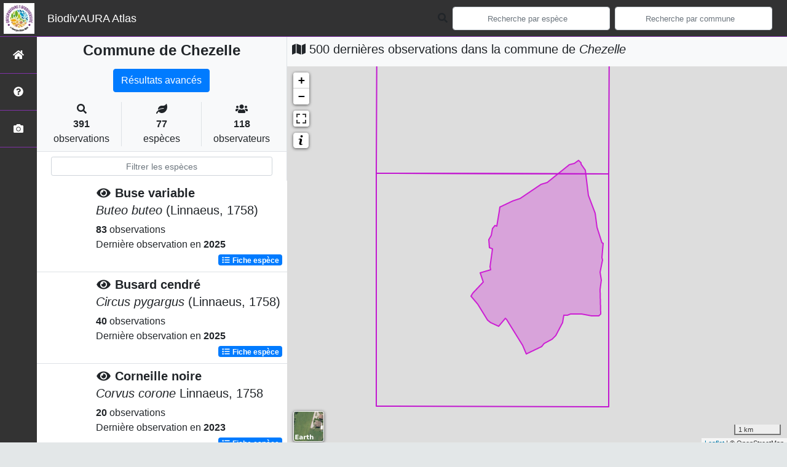

--- FILE ---
content_type: text/html; charset=utf-8
request_url: https://atlas.biodiversite-auvergne-rhone-alpes.fr/commune/03075
body_size: 23600
content:
<!doctype html>

<html lang='fr'>

<head>
<base href="">
    <meta name="viewport" content="width=device-width, initial-scale=1.0">

    <title>
    
    
        Commune de Chezelle
    
 | Biodiv&#39;AURA Atlas - SINP AURA</title>
    
    

    <!-- Jquery -->
    <script type=text/javascript src="/static/node_modules/jquery/dist/jquery.min.js"></script>
    <script type=text/javascript src="/static/node_modules/jquery-ui-dist/jquery-ui.min.js"></script>
    <script type="text/javascript" src="/static/node_modules/jquery-lazy/jquery.lazy.min.js"></script>
    <link rel="stylesheet" href="/static/node_modules/jquery-ui-dist/jquery-ui.css" />
    <!-- Bootstrap -->
    <link rel="stylesheet" href="/static/node_modules/bootstrap/dist/css/bootstrap.min.css"/>
    <script type=text/javascript src="/static/node_modules/bootstrap/dist/js/bootstrap.bundle.min.js"></script>
    <!-- Leaflet -->
    <script src="/static/node_modules/leaflet/dist/leaflet.js"></script>
    <link rel="stylesheet" href="/static/node_modules/leaflet/dist/leaflet.css" />
   
    <script src="/static/node_modules/leaflet.zoomhome/dist/leaflet.zoomhome.js"></script>
    <link rel="stylesheet" href="/static/node_modules/leaflet.zoomhome/src/css/leaflet.zoomhome.css" />

    <script src="/static/node_modules/leaflet-fullscreen/dist/Leaflet.fullscreen.min.js"></script>
    <link rel="stylesheet" href="/static/node_modules/leaflet-fullscreen/dist/leaflet.fullscreen.css" />
    <!-- Slick -->
    <script src="/static/node_modules/slick-carousel/slick/slick.min.js"></script>
    <link rel="stylesheet" href="/static/node_modules/slick-carousel/slick/slick-theme.css" />
    <link rel="stylesheet" href="/static/node_modules/slick-carousel/slick/slick.css" />
    <!-- fontawesome -->
    <script src="/static/node_modules/%40fortawesome/fontawesome-free/js/all.min.js"></script>
    <!-- CSS Application -->
    <link rel="SHORTCUT ICON" href="/static/custom/images/favicon.ico">
    <link rel="stylesheet" href="/static/css/atlas.css" />

    
    <!-- Additional assets -->
    
    
    <script src="/static/node_modules/leaflet.markercluster/dist/leaflet.markercluster.js"></script>
    <link rel="stylesheet" href="/static/node_modules/leaflet.markercluster/dist/MarkerCluster.css"/>
    <link rel="stylesheet" href="/static/node_modules/leaflet.markercluster/dist/MarkerCluster.Default.css"/>
    <link rel="stylesheet" href="/static/node_modules/datatables.net-bs4/css/dataTables.bootstrap4.css"/>
    <link rel="stylesheet" href="/static/css/listEspeces.css"/>
    <link rel="stylesheet" href="/static/css/icones.css"/>
    
    <link rel="stylesheet" href="/static/css/biodivterritoires.css"/>

    <link rel="stylesheet" href="/static/custom/custom.css"/>
    
    

</head>

<body>
<header id="navbar">
    

<script type="text/javascript">
    var language = '' ;
</script>


<link href="https://cdnjs.cloudflare.com/ajax/libs/flag-icon-css/3.1.0/css/flag-icon.min.css" rel="stylesheet">
    <nav class="navbar navbar-expand-md navbar-light fixed-top bg-light" role="navigation">
        <a class="navbar-brand" href="/">
            <img class="logoStructure" src="/static/custom/images/logo-structure.png"/>
        </a>
        <a class="navbar-brand titreAppli" href="/">Biodiv&#39;AURA Atlas</a>
        <button class="navbar-toggler" type="button" data-toggle="collapse" data-target="#navbarSupportedContent"
                aria-controls="navbarSupportedContent" aria-expanded="false" aria-label="Toggle navigation">
            <span class="navbar-toggler-icon"></span>
        </button>

            <div class="collapse navbar-collapse" id="navbarSupportedContent">
            <div class="navbar-nav mr-auto">
            </div>
            <div class="form-inline my-2 my-lg-0">
                <div class="mr-sm-2">
                    <i class="fas fa-search form-control-feedback"></i>
                </div>
                <form method="POST" action="" id='searchFormTaxons' role="search">
                    <div class="form-group has-feedback">
                        <input id="searchTaxons" type="text" class="form-control mr-sm-2 ajax-search small-placeholder"
                               placeholder="Recherche par espèce&nbsp;&nbsp;&nbsp;" loading="false"  />

                    </div>
                    <input id="hiddenInputTaxons" type="hidden"name="cd_ref"/>
                </form>

                <form class="form-inline my-2 my-lg-0" method="POST"
                      onsubmit="completeAction('#searchFormCommunes', hiddenInputCommunes)" id='searchFormCommunes'
                      action=""
                      role="search">
                    <div class="form-group has-feedback">
                        <input id="searchCommunes" type="text"
                               class="form-control mr-sm-2 ajax-search small-placeholder"
                               placeholder="Recherche par commune&nbsp;&nbsp;&nbsp;">
                    </div>
                    <input id="hiddenInputCommunes" type="hidden" name="insee">
                </form>
                <!--- Languages button and dropdown displaid if MULTILINGUAL is True-->
                

                
            </div>
        </div>

    </nav>


</header>

<sidebar id="sideBar">
    <ul id="sidebar_menu" class="sidebar-nav">
    <a href="/" id="menu-toggle" data-toggle="tooltip"
       data-original-title="Retour à l'accueil" data-placement="right">
        <li class="sidebar-brand"><span id="main_icon" class="fa fa-home"></span></li>
    </a>
    
        
            <a href="/presentation" data-toggle="tooltip"
               data-original-title="Présentation" data-placement="right">
                <li class="sidebar-brand"><span class="fas fa-question-circle"></span></li>
            </a>
        
    
    
    <a href="/photos" data-toggle="tooltip" data-original-title="Galerie photos"
       data-placement="right">
        <li class="sidebar-brand"><span class="fa fa-camera"></span></li>
    </a>


</ul>
</sidebar>
<main class="d-flex">

    <div class="container-fluid" id="page">
        
            
        
        
    
    <div class="row h-100 flex-grow-1 p-0 m-0 border-bottom">
        <div class="col-12 col-xl-4 col-lg-5 col-md-6 d-flex flex-column m-0 p-0">
            <div class="bg-light text-center border-bottom border-right p-2">
                
                
                    <h4><b> Commune de Chezelle</b></h4>
                
                
    
    <div class="container">
        <div class="row mt-3">
            <div class="col-sm center">
                <button
                    type="button"
                    class="btn btn-primary"
                    data-toggle="modal"
                    data-target="#biodivterritoires-modal"
                >
                    Résultats avancés
                </button>
            </div>
        </div>
    </div>

    
    <div
        id="biodivterritoires-modal"
        class="modal fade modal-full-frame"
        tabindex="-1"
        aria-labelledby="biodivterritoires-modal-label"
        aria-hidden="true"
    >
        <div class="modal-dialog modal-xl">
            <div class="modal-content">
                <div class="modal-header">
                    <h5 id="biodivterritoires-modal-label" class="modal-title">
                        Résultats avancés - Chezelle
                    </h5>
                    <button type="button" class="close" data-dismiss="modal" aria-label="Close">
                        <span aria-hidden="true">&times;</span>
                    </button>
                </div>
                <div class="modal-body">
                    <iframe
                        title="Informations avancées du territoire Chezelle"
                        frameborder="0"
                        width="100%"
                        height="100%"
                        style="overflow:hidden;overflow-x:hidden;overflow-y:hidden;height:100%;width:100%;position:absolute;top:0;left:0;right:0;bottom:0"
                        src="https://territoires.biodiversite-aura.fr/embed/territory/com/03075"
                    >
                    </iframe>
                </div>
                <div class="modal-footer">
                    <button type="button" class="btn btn-secondary" data-dismiss="modal">
                        Fermer
                    </button>
                </div>
            </div>
        </div>
    </div>

                
    <div class="container">
        <div class="row mt-3">
            <div class="col-sm center border-right">
                <i class="fas fa-search"></i>
                <br><strong>391</strong>
                <br>observations
            </div>
            <div class="col-sm center border-right">
                <i class="fas fa-leaf"></i>
                <br><strong>77</strong>
                <br>espèces
            </div>
            <div class="col-sm center">
                <i class="fa fa-users"></i>
                <br><strong>118</strong>
                <br>observateurs
            </div>
        </div>
    </div>

            </div>
            
    
        <style>
            #taxonListItem:hover {
                background-color: #cccccc;
                cursor: pointer;
            }

        </style>
    
    <div class="bg-white border-right p-2">

        <div class="col">
            <input id="taxonInput" type="text" class="form-control  form-control-sm" placeholder="Filtrer les espèces">
        </div>

    </div>
    <div id="taxonList" class="d-flex align-content-stretch bg-white flex-grow-1">
        <ul class="list-group w-100">
            
                <li id="taxonListItem" class="media border-bottom p-2" area-code="03075"
                    cdRef="2623" data-toggle="tooltip"
                    data-original-title="Voir les observations sur le territoire">
                <span class="d-none">Oiseaux</span>
                <div class="pictoImgList mr-2" data-toggle="tooltip" data-original-title="Oiseaux"
                     data-placement="right">
                    
                        
                            
                        
                        <img class="lazy pictoImgList" data-src="https://taxons.biodiversite-aura.fr/api/tmedias/thumbnail/486?h=500&amp;w=500">
                    
                </div>
                <div class="media-body">
            <span class="float-right">
                                               
                

            </span>
                    <h5 class="mt-0 mb-1 ">
                        
                            <a data-toggle="tooltip"
                               data-placement="right"><i class="fas fa-eye fa-fw"> </i></a>
                        
                        <strong>
                            Buse variable
                        </strong></h5>
                    <h5>
                        <span id="name"><i>Buteo buteo</i> (Linnaeus, 1758)</span>
                    </h5>

                    <strong>83</strong> 
                    observations <br>
                    Dernière observation en  <strong>2025</strong>
                    <span class="float-right">
                    <a class="badge badge-primary" href="/espece/2623"
                       data-toggle="tooltip"
                       title="Voir la fiche espèce" data-placement="left">
                        <i class="fas fa-list fa-fw"></i> Fiche espèce</i>
                    </a>
                    </span>

                </div>
            
                <li id="taxonListItem" class="media border-bottom p-2" area-code="03075"
                    cdRef="2887" data-toggle="tooltip"
                    data-original-title="Voir les observations sur le territoire">
                <span class="d-none">Oiseaux</span>
                <div class="pictoImgList mr-2" data-toggle="tooltip" data-original-title="Oiseaux"
                     data-placement="right">
                    
                        
                            
                        
                        <img class="lazy pictoImgList" data-src="https://taxons.biodiversite-aura.fr/api/tmedias/thumbnail/623?h=500&amp;w=500">
                    
                </div>
                <div class="media-body">
            <span class="float-right">
                                               
                

            </span>
                    <h5 class="mt-0 mb-1 ">
                        
                            <a data-toggle="tooltip"
                               data-placement="right"><i class="fas fa-eye fa-fw"> </i></a>
                        
                        <strong>
                            Busard cendré
                        </strong></h5>
                    <h5>
                        <span id="name"><i>Circus pygargus</i> (Linnaeus, 1758)</span>
                    </h5>

                    <strong>40</strong> 
                    observations <br>
                    Dernière observation en  <strong>2025</strong>
                    <span class="float-right">
                    <a class="badge badge-primary" href="/espece/2887"
                       data-toggle="tooltip"
                       title="Voir la fiche espèce" data-placement="left">
                        <i class="fas fa-list fa-fw"></i> Fiche espèce</i>
                    </a>
                    </span>

                </div>
            
                <li id="taxonListItem" class="media border-bottom p-2" area-code="03075"
                    cdRef="4503" data-toggle="tooltip"
                    data-original-title="Voir les observations sur le territoire">
                <span class="d-none">Oiseaux</span>
                <div class="pictoImgList mr-2" data-toggle="tooltip" data-original-title="Oiseaux"
                     data-placement="right">
                    
                        
                            
                        
                        <img class="lazy pictoImgList" data-src="https://taxons.biodiversite-aura.fr/api/tmedias/thumbnail/1425?h=500&amp;w=500">
                    
                </div>
                <div class="media-body">
            <span class="float-right">
                                               
                

            </span>
                    <h5 class="mt-0 mb-1 ">
                        
                            <a data-toggle="tooltip"
                               data-placement="right"><i class="fas fa-eye fa-fw"> </i></a>
                        
                        <strong>
                            Corneille noire
                        </strong></h5>
                    <h5>
                        <span id="name"><i>Corvus corone</i> Linnaeus, 1758</span>
                    </h5>

                    <strong>20</strong> 
                    observations <br>
                    Dernière observation en  <strong>2023</strong>
                    <span class="float-right">
                    <a class="badge badge-primary" href="/espece/4503"
                       data-toggle="tooltip"
                       title="Voir la fiche espèce" data-placement="left">
                        <i class="fas fa-list fa-fw"></i> Fiche espèce</i>
                    </a>
                    </span>

                </div>
            
                <li id="taxonListItem" class="media border-bottom p-2" area-code="03075"
                    cdRef="61057" data-toggle="tooltip"
                    data-original-title="Voir les observations sur le territoire">
                <span class="d-none">Mammiferes</span>
                <div class="pictoImgList mr-2" data-toggle="tooltip" data-original-title="Mammiferes"
                     data-placement="right">
                    
                        
                            
                        
                        <img class="lazy pictoImgList" data-src="https://taxons.biodiversite-aura.fr/api/tmedias/thumbnail/6282?h=500&amp;w=500">
                    
                </div>
                <div class="media-body">
            <span class="float-right">
                                               
                

            </span>
                    <h5 class="mt-0 mb-1 ">
                        
                            <a data-toggle="tooltip"
                               data-placement="right"><i class="fas fa-eye fa-fw"> </i></a>
                        
                        <strong>
                            Chevreuil européen
                        </strong></h5>
                    <h5>
                        <span id="name"><i>Capreolus capreolus</i> (Linnaeus, 1758)</span>
                    </h5>

                    <strong>18</strong> 
                    observations <br>
                    Dernière observation en  <strong>2023</strong>
                    <span class="float-right">
                    <a class="badge badge-primary" href="/espece/61057"
                       data-toggle="tooltip"
                       title="Voir la fiche espèce" data-placement="left">
                        <i class="fas fa-list fa-fw"></i> Fiche espèce</i>
                    </a>
                    </span>

                </div>
            
                <li id="taxonListItem" class="media border-bottom p-2" area-code="03075"
                    cdRef="2669" data-toggle="tooltip"
                    data-original-title="Voir les observations sur le territoire">
                <span class="d-none">Oiseaux</span>
                <div class="pictoImgList mr-2" data-toggle="tooltip" data-original-title="Oiseaux"
                     data-placement="right">
                    
                        
                            
                        
                        <img class="lazy pictoImgList" data-src="https://taxons.biodiversite-aura.fr/api/tmedias/thumbnail/515?h=500&amp;w=500">
                    
                </div>
                <div class="media-body">
            <span class="float-right">
                                               
                

            </span>
                    <h5 class="mt-0 mb-1 ">
                        
                            <a data-toggle="tooltip"
                               data-placement="right"><i class="fas fa-eye fa-fw"> </i></a>
                        
                        <strong>
                            Faucon crécerelle
                        </strong></h5>
                    <h5>
                        <span id="name"><i>Falco tinnunculus</i> Linnaeus, 1758</span>
                    </h5>

                    <strong>17</strong> 
                    observations <br>
                    Dernière observation en  <strong>2023</strong>
                    <span class="float-right">
                    <a class="badge badge-primary" href="/espece/2669"
                       data-toggle="tooltip"
                       title="Voir la fiche espèce" data-placement="left">
                        <i class="fas fa-list fa-fw"></i> Fiche espèce</i>
                    </a>
                    </span>

                </div>
            
                <li id="taxonListItem" class="media border-bottom p-2" area-code="03075"
                    cdRef="3482" data-toggle="tooltip"
                    data-original-title="Voir les observations sur le territoire">
                <span class="d-none">Oiseaux</span>
                <div class="pictoImgList mr-2" data-toggle="tooltip" data-original-title="Oiseaux"
                     data-placement="right">
                    

                        <img class="mx-auto d-block"
                             src="/static/images/picto_Oiseaux.png">

                    
                </div>
                <div class="media-body">
            <span class="float-right">
                                               
                

            </span>
                    <h5 class="mt-0 mb-1 ">
                        
                            <a data-toggle="tooltip"
                               data-placement="right"><i class="fas fa-eye fa-fw"> </i></a>
                        
                        <strong>
                            Effraie des clochers
                        </strong></h5>
                    <h5>
                        <span id="name"><i>Tyto alba</i> (Scopoli, 1769)</span>
                    </h5>

                    <strong>17</strong> 
                    observations <br>
                    Dernière observation en  <strong>2023</strong>
                    <span class="float-right">
                    <a class="badge badge-primary" href="/espece/3482"
                       data-toggle="tooltip"
                       title="Voir la fiche espèce" data-placement="left">
                        <i class="fas fa-list fa-fw"></i> Fiche espèce</i>
                    </a>
                    </span>

                </div>
            
                <li id="taxonListItem" class="media border-bottom p-2" area-code="03075"
                    cdRef="3741" data-toggle="tooltip"
                    data-original-title="Voir les observations sur le territoire">
                <span class="d-none">Oiseaux</span>
                <div class="pictoImgList mr-2" data-toggle="tooltip" data-original-title="Oiseaux"
                     data-placement="right">
                    
                        
                            
                        
                        <img class="lazy pictoImgList" data-src="https://taxons.biodiversite-aura.fr/api/tmedias/thumbnail/945?h=500&amp;w=500">
                    
                </div>
                <div class="media-body">
            <span class="float-right">
                                               
                

            </span>
                    <h5 class="mt-0 mb-1 ">
                        
                            <a data-toggle="tooltip"
                               data-placement="right"><i class="fas fa-eye fa-fw"> </i></a>
                        
                        <strong>
                            Bergeronnette printanière
                        </strong></h5>
                    <h5>
                        <span id="name"><i>Motacilla flava</i> Linnaeus, 1758</span>
                    </h5>

                    <strong>16</strong> 
                    observations <br>
                    Dernière observation en  <strong>2025</strong>
                    <span class="float-right">
                    <a class="badge badge-primary" href="/espece/3741"
                       data-toggle="tooltip"
                       title="Voir la fiche espèce" data-placement="left">
                        <i class="fas fa-list fa-fw"></i> Fiche espèce</i>
                    </a>
                    </span>

                </div>
            
                <li id="taxonListItem" class="media border-bottom p-2" area-code="03075"
                    cdRef="3424" data-toggle="tooltip"
                    data-original-title="Voir les observations sur le territoire">
                <span class="d-none">Oiseaux</span>
                <div class="pictoImgList mr-2" data-toggle="tooltip" data-original-title="Oiseaux"
                     data-placement="right">
                    
                        
                            
                        
                        <img class="lazy pictoImgList" data-src="https://taxons.biodiversite-aura.fr/api/tmedias/thumbnail/798?h=500&amp;w=500">
                    
                </div>
                <div class="media-body">
            <span class="float-right">
                                               
                

            </span>
                    <h5 class="mt-0 mb-1 ">
                        
                            <a data-toggle="tooltip"
                               data-placement="right"><i class="fas fa-eye fa-fw"> </i></a>
                        
                        <strong>
                            Pigeon ramier
                        </strong></h5>
                    <h5>
                        <span id="name"><i>Columba palumbus</i> Linnaeus, 1758</span>
                    </h5>

                    <strong>9</strong> 
                    observations <br>
                    Dernière observation en  <strong>2023</strong>
                    <span class="float-right">
                    <a class="badge badge-primary" href="/espece/3424"
                       data-toggle="tooltip"
                       title="Voir la fiche espèce" data-placement="left">
                        <i class="fas fa-list fa-fw"></i> Fiche espèce</i>
                    </a>
                    </span>

                </div>
            
                <li id="taxonListItem" class="media border-bottom p-2" area-code="03075"
                    cdRef="2504" data-toggle="tooltip"
                    data-original-title="Voir les observations sur le territoire">
                <span class="d-none">Oiseaux</span>
                <div class="pictoImgList mr-2" data-toggle="tooltip" data-original-title="Oiseaux"
                     data-placement="right">
                    
                        
                            
                        
                        <img class="lazy pictoImgList" data-src="https://taxons.biodiversite-aura.fr/api/tmedias/thumbnail/416?h=500&amp;w=500">
                    
                </div>
                <div class="media-body">
            <span class="float-right">
                                               
                

            </span>
                    <h5 class="mt-0 mb-1 ">
                        
                            <a data-toggle="tooltip"
                               data-placement="right"><i class="fas fa-eye fa-fw"> </i></a>
                        
                        <strong>
                            Grande Aigrette
                        </strong></h5>
                    <h5>
                        <span id="name"><i>Ardea alba</i> Linnaeus, 1758</span>
                    </h5>

                    <strong>8</strong> 
                    observations <br>
                    Dernière observation en  <strong>2023</strong>
                    <span class="float-right">
                    <a class="badge badge-primary" href="/espece/2504"
                       data-toggle="tooltip"
                       title="Voir la fiche espèce" data-placement="left">
                        <i class="fas fa-list fa-fw"></i> Fiche espèce</i>
                    </a>
                    </span>

                </div>
            
                <li id="taxonListItem" class="media border-bottom p-2" area-code="03075"
                    cdRef="2844" data-toggle="tooltip"
                    data-original-title="Voir les observations sur le territoire">
                <span class="d-none">Oiseaux</span>
                <div class="pictoImgList mr-2" data-toggle="tooltip" data-original-title="Oiseaux"
                     data-placement="right">
                    
                        
                            
                        
                        <img class="lazy pictoImgList" data-src="https://taxons.biodiversite-aura.fr/api/tmedias/thumbnail/584?h=500&amp;w=500">
                    
                </div>
                <div class="media-body">
            <span class="float-right">
                                               
                

            </span>
                    <h5 class="mt-0 mb-1 ">
                        
                            <a data-toggle="tooltip"
                               data-placement="right"><i class="fas fa-eye fa-fw"> </i></a>
                        
                        <strong>
                            Milan royal
                        </strong></h5>
                    <h5>
                        <span id="name"><i>Milvus milvus</i> (Linnaeus, 1758)</span>
                    </h5>

                    <strong>8</strong> 
                    observations <br>
                    Dernière observation en  <strong>2023</strong>
                    <span class="float-right">
                    <a class="badge badge-primary" href="/espece/2844"
                       data-toggle="tooltip"
                       title="Voir la fiche espèce" data-placement="left">
                        <i class="fas fa-list fa-fw"></i> Fiche espèce</i>
                    </a>
                    </span>

                </div>
            
                <li id="taxonListItem" class="media border-bottom p-2" area-code="03075"
                    cdRef="3676" data-toggle="tooltip"
                    data-original-title="Voir les observations sur le territoire">
                <span class="d-none">Oiseaux</span>
                <div class="pictoImgList mr-2" data-toggle="tooltip" data-original-title="Oiseaux"
                     data-placement="right">
                    
                        
                            
                        
                        <img class="lazy pictoImgList" data-src="https://taxons.biodiversite-aura.fr/api/tmedias/thumbnail/916?h=500&amp;w=500">
                    
                </div>
                <div class="media-body">
            <span class="float-right">
                                               
                

            </span>
                    <h5 class="mt-0 mb-1 ">
                        
                            <a data-toggle="tooltip"
                               data-placement="right"><i class="fas fa-eye fa-fw"> </i></a>
                        
                        <strong>
                            Alouette des champs
                        </strong></h5>
                    <h5>
                        <span id="name"><i>Alauda arvensis</i> Linnaeus, 1758</span>
                    </h5>

                    <strong>8</strong> 
                    observations <br>
                    Dernière observation en  <strong>2025</strong>
                    <span class="float-right">
                    <a class="badge badge-primary" href="/espece/3676"
                       data-toggle="tooltip"
                       title="Voir la fiche espèce" data-placement="left">
                        <i class="fas fa-list fa-fw"></i> Fiche espèce</i>
                    </a>
                    </span>

                </div>
            
                <li id="taxonListItem" class="media border-bottom p-2" area-code="03075"
                    cdRef="4117" data-toggle="tooltip"
                    data-original-title="Voir les observations sur le territoire">
                <span class="d-none">Oiseaux</span>
                <div class="pictoImgList mr-2" data-toggle="tooltip" data-original-title="Oiseaux"
                     data-placement="right">
                    

                        <img class="mx-auto d-block"
                             src="/static/images/picto_Oiseaux.png">

                    
                </div>
                <div class="media-body">
            <span class="float-right">
                                               
                

            </span>
                    <h5 class="mt-0 mb-1 ">
                        
                            <a data-toggle="tooltip"
                               data-placement="right"><i class="fas fa-eye fa-fw"> </i></a>
                        
                        <strong>
                            Merle noir
                        </strong></h5>
                    <h5>
                        <span id="name"><i>Turdus merula</i> Linnaeus, 1758</span>
                    </h5>

                    <strong>8</strong> 
                    observations <br>
                    Dernière observation en  <strong>2023</strong>
                    <span class="float-right">
                    <a class="badge badge-primary" href="/espece/4117"
                       data-toggle="tooltip"
                       title="Voir la fiche espèce" data-placement="left">
                        <i class="fas fa-list fa-fw"></i> Fiche espèce</i>
                    </a>
                    </span>

                </div>
            
                <li id="taxonListItem" class="media border-bottom p-2" area-code="03075"
                    cdRef="82080" data-toggle="tooltip"
                    data-original-title="Voir les observations sur le territoire">
                <span class="d-none">Angiospermes</span>
                <div class="pictoImgList mr-2" data-toggle="tooltip" data-original-title="Angiospermes"
                     data-placement="right">
                    
                        
                            
                        
                        <img class="lazy pictoImgList" data-src="https://taxons.biodiversite-aura.fr/api/tmedias/thumbnail/24873?h=500&amp;w=500">
                    
                </div>
                <div class="media-body">
            <span class="float-right">
                                               
                

            </span>
                    <h5 class="mt-0 mb-1 ">
                        
                            <a data-toggle="tooltip"
                               data-placement="right"><i class="fas fa-eye fa-fw"> </i></a>
                        
                        <strong>
                            Ambroisie à feuilles d&#39;armoise
                        </strong></h5>
                    <h5>
                        <span id="name"><i>Ambrosia artemisiifolia</i> L., 1753</span>
                    </h5>

                    <strong>8</strong> 
                    observations <br>
                    Dernière observation en  <strong>2015</strong>
                    <span class="float-right">
                    <a class="badge badge-primary" href="/espece/82080"
                       data-toggle="tooltip"
                       title="Voir la fiche espèce" data-placement="left">
                        <i class="fas fa-list fa-fw"></i> Fiche espèce</i>
                    </a>
                    </span>

                </div>
            
                <li id="taxonListItem" class="media border-bottom p-2" area-code="03075"
                    cdRef="4525" data-toggle="tooltip"
                    data-original-title="Voir les observations sur le territoire">
                <span class="d-none">Oiseaux</span>
                <div class="pictoImgList mr-2" data-toggle="tooltip" data-original-title="Oiseaux"
                     data-placement="right">
                    
                        
                            
                        
                        <img class="lazy pictoImgList" data-src="https://taxons.biodiversite-aura.fr/api/tmedias/thumbnail/1439?h=500&amp;w=500">
                    
                </div>
                <div class="media-body">
            <span class="float-right">
                                               
                

            </span>
                    <h5 class="mt-0 mb-1 ">
                        
                            <a data-toggle="tooltip"
                               data-placement="right"><i class="fas fa-eye fa-fw"> </i></a>
                        
                        <strong>
                            Moineau domestique
                        </strong></h5>
                    <h5>
                        <span id="name"><i>Passer domesticus</i> (Linnaeus, 1758)</span>
                    </h5>

                    <strong>7</strong> 
                    observations <br>
                    Dernière observation en  <strong>2022</strong>
                    <span class="float-right">
                    <a class="badge badge-primary" href="/espece/4525"
                       data-toggle="tooltip"
                       title="Voir la fiche espèce" data-placement="left">
                        <i class="fas fa-list fa-fw"></i> Fiche espèce</i>
                    </a>
                    </span>

                </div>
            
                <li id="taxonListItem" class="media border-bottom p-2" area-code="03075"
                    cdRef="3429" data-toggle="tooltip"
                    data-original-title="Voir les observations sur le territoire">
                <span class="d-none">Oiseaux</span>
                <div class="pictoImgList mr-2" data-toggle="tooltip" data-original-title="Oiseaux"
                     data-placement="right">
                    
                        
                            
                        
                        <img class="lazy pictoImgList" data-src="https://taxons.biodiversite-aura.fr/api/tmedias/thumbnail/805?h=500&amp;w=500">
                    
                </div>
                <div class="media-body">
            <span class="float-right">
                                               
                

            </span>
                    <h5 class="mt-0 mb-1 ">
                        
                            <a data-toggle="tooltip"
                               data-placement="right"><i class="fas fa-eye fa-fw"> </i></a>
                        
                        <strong>
                            Tourterelle turque
                        </strong></h5>
                    <h5>
                        <span id="name"><i>Streptopelia decaocto</i> (Frivaldszky, 1838)</span>
                    </h5>

                    <strong>6</strong> 
                    observations <br>
                    Dernière observation en  <strong>2023</strong>
                    <span class="float-right">
                    <a class="badge badge-primary" href="/espece/3429"
                       data-toggle="tooltip"
                       title="Voir la fiche espèce" data-placement="left">
                        <i class="fas fa-list fa-fw"></i> Fiche espèce</i>
                    </a>
                    </span>

                </div>
            
                <li id="taxonListItem" class="media border-bottom p-2" area-code="03075"
                    cdRef="2506" data-toggle="tooltip"
                    data-original-title="Voir les observations sur le territoire">
                <span class="d-none">Oiseaux</span>
                <div class="pictoImgList mr-2" data-toggle="tooltip" data-original-title="Oiseaux"
                     data-placement="right">
                    
                        
                            
                        
                        <img class="lazy pictoImgList" data-src="https://taxons.biodiversite-aura.fr/api/tmedias/thumbnail/420?h=500&amp;w=500">
                    
                </div>
                <div class="media-body">
            <span class="float-right">
                                               
                

            </span>
                    <h5 class="mt-0 mb-1 ">
                        
                            <a data-toggle="tooltip"
                               data-placement="right"><i class="fas fa-eye fa-fw"> </i></a>
                        
                        <strong>
                            Héron cendré
                        </strong></h5>
                    <h5>
                        <span id="name"><i>Ardea cinerea</i> Linnaeus, 1758</span>
                    </h5>

                    <strong>5</strong> 
                    observations <br>
                    Dernière observation en  <strong>2023</strong>
                    <span class="float-right">
                    <a class="badge badge-primary" href="/espece/2506"
                       data-toggle="tooltip"
                       title="Voir la fiche espèce" data-placement="left">
                        <i class="fas fa-list fa-fw"></i> Fiche espèce</i>
                    </a>
                    </span>

                </div>
            
                <li id="taxonListItem" class="media border-bottom p-2" area-code="03075"
                    cdRef="2840" data-toggle="tooltip"
                    data-original-title="Voir les observations sur le territoire">
                <span class="d-none">Oiseaux</span>
                <div class="pictoImgList mr-2" data-toggle="tooltip" data-original-title="Oiseaux"
                     data-placement="right">
                    
                        
                            
                        
                        <img class="lazy pictoImgList" data-src="https://taxons.biodiversite-aura.fr/api/tmedias/thumbnail/581?h=500&amp;w=500">
                    
                </div>
                <div class="media-body">
            <span class="float-right">
                                               
                

            </span>
                    <h5 class="mt-0 mb-1 ">
                        
                            <a data-toggle="tooltip"
                               data-placement="right"><i class="fas fa-eye fa-fw"> </i></a>
                        
                        <strong>
                            Milan noir
                        </strong></h5>
                    <h5>
                        <span id="name"><i>Milvus migrans</i> (Boddaert, 1783)</span>
                    </h5>

                    <strong>5</strong> 
                    observations <br>
                    Dernière observation en  <strong>2023</strong>
                    <span class="float-right">
                    <a class="badge badge-primary" href="/espece/2840"
                       data-toggle="tooltip"
                       title="Voir la fiche espèce" data-placement="left">
                        <i class="fas fa-list fa-fw"></i> Fiche espèce</i>
                    </a>
                    </span>

                </div>
            
                <li id="taxonListItem" class="media border-bottom p-2" area-code="03075"
                    cdRef="3187" data-toggle="tooltip"
                    data-original-title="Voir les observations sur le territoire">
                <span class="d-none">Oiseaux</span>
                <div class="pictoImgList mr-2" data-toggle="tooltip" data-original-title="Oiseaux"
                     data-placement="right">
                    
                        
                            
                        
                        <img class="lazy pictoImgList" data-src="https://taxons.biodiversite-aura.fr/api/tmedias/thumbnail/735?h=500&amp;w=500">
                    
                </div>
                <div class="media-body">
            <span class="float-right">
                                               
                

            </span>
                    <h5 class="mt-0 mb-1 ">
                        
                            <a data-toggle="tooltip"
                               data-placement="right"><i class="fas fa-eye fa-fw"> </i></a>
                        
                        <strong>
                            Vanneau huppé
                        </strong></h5>
                    <h5>
                        <span id="name"><i>Vanellus vanellus</i> (Linnaeus, 1758)</span>
                    </h5>

                    <strong>5</strong> 
                    observations <br>
                    Dernière observation en  <strong>2023</strong>
                    <span class="float-right">
                    <a class="badge badge-primary" href="/espece/3187"
                       data-toggle="tooltip"
                       title="Voir la fiche espèce" data-placement="left">
                        <i class="fas fa-list fa-fw"></i> Fiche espèce</i>
                    </a>
                    </span>

                </div>
            
                <li id="taxonListItem" class="media border-bottom p-2" area-code="03075"
                    cdRef="3696" data-toggle="tooltip"
                    data-original-title="Voir les observations sur le territoire">
                <span class="d-none">Oiseaux</span>
                <div class="pictoImgList mr-2" data-toggle="tooltip" data-original-title="Oiseaux"
                     data-placement="right">
                    
                        
                            
                        
                        <img class="lazy pictoImgList" data-src="https://taxons.biodiversite-aura.fr/api/tmedias/thumbnail/924?h=500&amp;w=500">
                    
                </div>
                <div class="media-body">
            <span class="float-right">
                                               
                

            </span>
                    <h5 class="mt-0 mb-1 ">
                        
                            <a data-toggle="tooltip"
                               data-placement="right"><i class="fas fa-eye fa-fw"> </i></a>
                        
                        <strong>
                            Hirondelle rustique
                        </strong></h5>
                    <h5>
                        <span id="name"><i>Hirundo rustica</i> Linnaeus, 1758</span>
                    </h5>

                    <strong>5</strong> 
                    observations <br>
                    Dernière observation en  <strong>2022</strong>
                    <span class="float-right">
                    <a class="badge badge-primary" href="/espece/3696"
                       data-toggle="tooltip"
                       title="Voir la fiche espèce" data-placement="left">
                        <i class="fas fa-list fa-fw"></i> Fiche espèce</i>
                    </a>
                    </span>

                </div>
            
                <li id="taxonListItem" class="media border-bottom p-2" area-code="03075"
                    cdRef="4474" data-toggle="tooltip"
                    data-original-title="Voir les observations sur le territoire">
                <span class="d-none">Oiseaux</span>
                <div class="pictoImgList mr-2" data-toggle="tooltip" data-original-title="Oiseaux"
                     data-placement="right">
                    
                        
                            
                        
                        <img class="lazy pictoImgList" data-src="https://taxons.biodiversite-aura.fr/api/tmedias/thumbnail/1397?h=500&amp;w=500">
                    
                </div>
                <div class="media-body">
            <span class="float-right">
                                               
                

            </span>
                    <h5 class="mt-0 mb-1 ">
                        
                            <a data-toggle="tooltip"
                               data-placement="right"><i class="fas fa-eye fa-fw"> </i></a>
                        
                        <strong>
                            Pie bavarde
                        </strong></h5>
                    <h5>
                        <span id="name"><i>Pica pica</i> (Linnaeus, 1758)</span>
                    </h5>

                    <strong>5</strong> 
                    observations <br>
                    Dernière observation en  <strong>2023</strong>
                    <span class="float-right">
                    <a class="badge badge-primary" href="/espece/4474"
                       data-toggle="tooltip"
                       title="Voir la fiche espèce" data-placement="left">
                        <i class="fas fa-list fa-fw"></i> Fiche espèce</i>
                    </a>
                    </span>

                </div>
            
                <li id="taxonListItem" class="media border-bottom p-2" area-code="03075"
                    cdRef="4516" data-toggle="tooltip"
                    data-original-title="Voir les observations sur le territoire">
                <span class="d-none">Oiseaux</span>
                <div class="pictoImgList mr-2" data-toggle="tooltip" data-original-title="Oiseaux"
                     data-placement="right">
                    
                        
                            
                        
                        <img class="lazy pictoImgList" data-src="https://taxons.biodiversite-aura.fr/api/tmedias/thumbnail/1433?h=500&amp;w=500">
                    
                </div>
                <div class="media-body">
            <span class="float-right">
                                               
                

            </span>
                    <h5 class="mt-0 mb-1 ">
                        
                            <a data-toggle="tooltip"
                               data-placement="right"><i class="fas fa-eye fa-fw"> </i></a>
                        
                        <strong>
                            Étourneau sansonnet
                        </strong></h5>
                    <h5>
                        <span id="name"><i>Sturnus vulgaris</i> Linnaeus, 1758</span>
                    </h5>

                    <strong>5</strong> 
                    observations <br>
                    Dernière observation en  <strong>2022</strong>
                    <span class="float-right">
                    <a class="badge badge-primary" href="/espece/4516"
                       data-toggle="tooltip"
                       title="Voir la fiche espèce" data-placement="left">
                        <i class="fas fa-list fa-fw"></i> Fiche espèce</i>
                    </a>
                    </span>

                </div>
            
                <li id="taxonListItem" class="media border-bottom p-2" area-code="03075"
                    cdRef="199425" data-toggle="tooltip"
                    data-original-title="Voir les observations sur le territoire">
                <span class="d-none">Oiseaux</span>
                <div class="pictoImgList mr-2" data-toggle="tooltip" data-original-title="Oiseaux"
                     data-placement="right">
                    
                        
                            
                        
                        <img class="lazy pictoImgList" data-src="https://taxons.biodiversite-aura.fr/api/tmedias/thumbnail/20451?h=500&amp;w=500">
                    
                </div>
                <div class="media-body">
            <span class="float-right">
                                               
                

            </span>
                    <h5 class="mt-0 mb-1 ">
                        
                            <a data-toggle="tooltip"
                               data-placement="right"><i class="fas fa-eye fa-fw"> </i></a>
                        
                        <strong>
                            Tarier pâtre
                        </strong></h5>
                    <h5>
                        <span id="name"><i>Saxicola rubicola</i> (Linnaeus, 1766)</span>
                    </h5>

                    <strong>5</strong> 
                    observations <br>
                    Dernière observation en  <strong>2025</strong>
                    <span class="float-right">
                    <a class="badge badge-primary" href="/espece/199425"
                       data-toggle="tooltip"
                       title="Voir la fiche espèce" data-placement="left">
                        <i class="fas fa-list fa-fw"></i> Fiche espèce</i>
                    </a>
                    </span>

                </div>
            
                <li id="taxonListItem" class="media border-bottom p-2" area-code="03075"
                    cdRef="3120" data-toggle="tooltip"
                    data-original-title="Voir les observations sur le territoire">
                <span class="d-none">Oiseaux</span>
                <div class="pictoImgList mr-2" data-toggle="tooltip" data-original-title="Oiseaux"
                     data-placement="right">
                    
                        
                            
                        
                        <img class="lazy pictoImgList" data-src="https://taxons.biodiversite-aura.fr/api/tmedias/thumbnail/710?h=500&amp;w=500">
                    
                </div>
                <div class="media-body">
            <span class="float-right">
                                               
                

            </span>
                    <h5 class="mt-0 mb-1 ">
                        
                            <a data-toggle="tooltip"
                               data-placement="right"><i class="fas fa-eye fa-fw"> </i></a>
                        
                        <strong>
                            Oedicnème criard
                        </strong></h5>
                    <h5>
                        <span id="name"><i>Burhinus oedicnemus</i> (Linnaeus, 1758)</span>
                    </h5>

                    <strong>4</strong> 
                    observations <br>
                    Dernière observation en  <strong>2025</strong>
                    <span class="float-right">
                    <a class="badge badge-primary" href="/espece/3120"
                       data-toggle="tooltip"
                       title="Voir la fiche espèce" data-placement="left">
                        <i class="fas fa-list fa-fw"></i> Fiche espèce</i>
                    </a>
                    </span>

                </div>
            
                <li id="taxonListItem" class="media border-bottom p-2" area-code="03075"
                    cdRef="3603" data-toggle="tooltip"
                    data-original-title="Voir les observations sur le territoire">
                <span class="d-none">Oiseaux</span>
                <div class="pictoImgList mr-2" data-toggle="tooltip" data-original-title="Oiseaux"
                     data-placement="right">
                    
                        
                            
                        
                        <img class="lazy pictoImgList" data-src="https://taxons.biodiversite-aura.fr/api/tmedias/thumbnail/893?h=500&amp;w=500">
                    
                </div>
                <div class="media-body">
            <span class="float-right">
                                               
                

            </span>
                    <h5 class="mt-0 mb-1 ">
                        
                            <a data-toggle="tooltip"
                               data-placement="right"><i class="fas fa-eye fa-fw"> </i></a>
                        
                        <strong>
                            Pic vert
                        </strong></h5>
                    <h5>
                        <span id="name"><i>Picus viridis</i> Linnaeus, 1758</span>
                    </h5>

                    <strong>4</strong> 
                    observations <br>
                    Dernière observation en  <strong>2023</strong>
                    <span class="float-right">
                    <a class="badge badge-primary" href="/espece/3603"
                       data-toggle="tooltip"
                       title="Voir la fiche espèce" data-placement="left">
                        <i class="fas fa-list fa-fw"></i> Fiche espèce</i>
                    </a>
                    </span>

                </div>
            
                <li id="taxonListItem" class="media border-bottom p-2" area-code="03075"
                    cdRef="4252" data-toggle="tooltip"
                    data-original-title="Voir les observations sur le territoire">
                <span class="d-none">Oiseaux</span>
                <div class="pictoImgList mr-2" data-toggle="tooltip" data-original-title="Oiseaux"
                     data-placement="right">
                    
                        
                            
                        
                        <img class="lazy pictoImgList" data-src="https://taxons.biodiversite-aura.fr/api/tmedias/thumbnail/1242?h=500&amp;w=500">
                    
                </div>
                <div class="media-body">
            <span class="float-right">
                                               
                

            </span>
                    <h5 class="mt-0 mb-1 ">
                        
                            <a data-toggle="tooltip"
                               data-placement="right"><i class="fas fa-eye fa-fw"> </i></a>
                        
                        <strong>
                            Fauvette grisette
                        </strong></h5>
                    <h5>
                        <span id="name"><i>Sylvia communis</i> Latham, 1787</span>
                    </h5>

                    <strong>4</strong> 
                    observations <br>
                    Dernière observation en  <strong>2021</strong>
                    <span class="float-right">
                    <a class="badge badge-primary" href="/espece/4252"
                       data-toggle="tooltip"
                       title="Voir la fiche espèce" data-placement="left">
                        <i class="fas fa-list fa-fw"></i> Fiche espèce</i>
                    </a>
                    </span>

                </div>
            
                <li id="taxonListItem" class="media border-bottom p-2" area-code="03075"
                    cdRef="4013" data-toggle="tooltip"
                    data-original-title="Voir les observations sur le territoire">
                <span class="d-none">Oiseaux</span>
                <div class="pictoImgList mr-2" data-toggle="tooltip" data-original-title="Oiseaux"
                     data-placement="right">
                    
                        
                            
                        
                        <img class="lazy pictoImgList" data-src="https://taxons.biodiversite-aura.fr/api/tmedias/thumbnail/1152?h=500&amp;w=500">
                    
                </div>
                <div class="media-body">
            <span class="float-right">
                                               
                

            </span>
                    <h5 class="mt-0 mb-1 ">
                        
                            <a data-toggle="tooltip"
                               data-placement="right"><i class="fas fa-eye fa-fw"> </i></a>
                        
                        <strong>
                            Rossignol philomèle
                        </strong></h5>
                    <h5>
                        <span id="name"><i>Luscinia megarhynchos</i> C.L. Brehm, 1831</span>
                    </h5>

                    <strong>3</strong> 
                    observations <br>
                    Dernière observation en  <strong>2020</strong>
                    <span class="float-right">
                    <a class="badge badge-primary" href="/espece/4013"
                       data-toggle="tooltip"
                       title="Voir la fiche espèce" data-placement="left">
                        <i class="fas fa-list fa-fw"></i> Fiche espèce</i>
                    </a>
                    </span>

                </div>
            
                <li id="taxonListItem" class="media border-bottom p-2" area-code="03075"
                    cdRef="60015" data-toggle="tooltip"
                    data-original-title="Voir les observations sur le territoire">
                <span class="d-none">Mammiferes</span>
                <div class="pictoImgList mr-2" data-toggle="tooltip" data-original-title="Mammiferes"
                     data-placement="right">
                    
                        
                            
                        
                        <img class="lazy pictoImgList" data-src="https://taxons.biodiversite-aura.fr/api/tmedias/thumbnail/6207?h=500&amp;w=500">
                    
                </div>
                <div class="media-body">
            <span class="float-right">
                                               
                

            </span>
                    <h5 class="mt-0 mb-1 ">
                        
                            <a data-toggle="tooltip"
                               data-placement="right"><i class="fas fa-eye fa-fw"> </i></a>
                        
                        <strong>
                            Hérisson d&#39;Europe
                        </strong></h5>
                    <h5>
                        <span id="name"><i>Erinaceus europaeus</i> Linnaeus, 1758</span>
                    </h5>

                    <strong>3</strong> 
                    observations <br>
                    Dernière observation en  <strong>2022</strong>
                    <span class="float-right">
                    <a class="badge badge-primary" href="/espece/60015"
                       data-toggle="tooltip"
                       title="Voir la fiche espèce" data-placement="left">
                        <i class="fas fa-list fa-fw"></i> Fiche espèce</i>
                    </a>
                    </span>

                </div>
            
                <li id="taxonListItem" class="media border-bottom p-2" area-code="03075"
                    cdRef="60585" data-toggle="tooltip"
                    data-original-title="Voir les observations sur le territoire">
                <span class="d-none">Mammiferes</span>
                <div class="pictoImgList mr-2" data-toggle="tooltip" data-original-title="Mammiferes"
                     data-placement="right">
                    
                        
                            
                        
                        <img class="lazy pictoImgList" data-src="https://taxons.biodiversite-aura.fr/api/tmedias/thumbnail/6230?h=500&amp;w=500">
                    
                </div>
                <div class="media-body">
            <span class="float-right">
                                               
                

            </span>
                    <h5 class="mt-0 mb-1 ">
                        
                            <a data-toggle="tooltip"
                               data-placement="right"><i class="fas fa-eye fa-fw"> </i></a>
                        
                        <strong>
                            Renard roux
                        </strong></h5>
                    <h5>
                        <span id="name"><i>Vulpes vulpes</i> (Linnaeus, 1758)</span>
                    </h5>

                    <strong>3</strong> 
                    observations <br>
                    Dernière observation en  <strong>2023</strong>
                    <span class="float-right">
                    <a class="badge badge-primary" href="/espece/60585"
                       data-toggle="tooltip"
                       title="Voir la fiche espèce" data-placement="left">
                        <i class="fas fa-list fa-fw"></i> Fiche espèce</i>
                    </a>
                    </span>

                </div>
            
                <li id="taxonListItem" class="media border-bottom p-2" area-code="03075"
                    cdRef="2679" data-toggle="tooltip"
                    data-original-title="Voir les observations sur le territoire">
                <span class="d-none">Oiseaux</span>
                <div class="pictoImgList mr-2" data-toggle="tooltip" data-original-title="Oiseaux"
                     data-placement="right">
                    
                        
                            
                        
                        <img class="lazy pictoImgList" data-src="https://taxons.biodiversite-aura.fr/api/tmedias/thumbnail/524?h=500&amp;w=500">
                    
                </div>
                <div class="media-body">
            <span class="float-right">
                                               
                

            </span>
                    <h5 class="mt-0 mb-1 ">
                        
                            <a data-toggle="tooltip"
                               data-placement="right"><i class="fas fa-eye fa-fw"> </i></a>
                        
                        <strong>
                            Faucon hobereau
                        </strong></h5>
                    <h5>
                        <span id="name"><i>Falco subbuteo</i> Linnaeus, 1758</span>
                    </h5>

                    <strong>2</strong> 
                    observations <br>
                    Dernière observation en  <strong>2020</strong>
                    <span class="float-right">
                    <a class="badge badge-primary" href="/espece/2679"
                       data-toggle="tooltip"
                       title="Voir la fiche espèce" data-placement="left">
                        <i class="fas fa-list fa-fw"></i> Fiche espèce</i>
                    </a>
                    </span>

                </div>
            
                <li id="taxonListItem" class="media border-bottom p-2" area-code="03075"
                    cdRef="2989" data-toggle="tooltip"
                    data-original-title="Voir les observations sur le territoire">
                <span class="d-none">Oiseaux</span>
                <div class="pictoImgList mr-2" data-toggle="tooltip" data-original-title="Oiseaux"
                     data-placement="right">
                    
                        
                            
                        
                        <img class="lazy pictoImgList" data-src="https://taxons.biodiversite-aura.fr/api/tmedias/thumbnail/653?h=500&amp;w=500">
                    
                </div>
                <div class="media-body">
            <span class="float-right">
                                               
                

            </span>
                    <h5 class="mt-0 mb-1 ">
                        
                            <a data-toggle="tooltip"
                               data-placement="right"><i class="fas fa-eye fa-fw"> </i></a>
                        
                        <strong>
                            Perdrix grise
                        </strong></h5>
                    <h5>
                        <span id="name"><i>Perdix perdix</i> (Linnaeus, 1758)</span>
                    </h5>

                    <strong>2</strong> 
                    observations <br>
                    Dernière observation en  <strong>2023</strong>
                    <span class="float-right">
                    <a class="badge badge-primary" href="/espece/2989"
                       data-toggle="tooltip"
                       title="Voir la fiche espèce" data-placement="left">
                        <i class="fas fa-list fa-fw"></i> Fiche espèce</i>
                    </a>
                    </span>

                </div>
            
                <li id="taxonListItem" class="media border-bottom p-2" area-code="03075"
                    cdRef="3764" data-toggle="tooltip"
                    data-original-title="Voir les observations sur le territoire">
                <span class="d-none">Oiseaux</span>
                <div class="pictoImgList mr-2" data-toggle="tooltip" data-original-title="Oiseaux"
                     data-placement="right">
                    
                        
                            
                        
                        <img class="lazy pictoImgList" data-src="https://taxons.biodiversite-aura.fr/api/tmedias/thumbnail/955?h=500&amp;w=500">
                    
                </div>
                <div class="media-body">
            <span class="float-right">
                                               
                

            </span>
                    <h5 class="mt-0 mb-1 ">
                        
                            <a data-toggle="tooltip"
                               data-placement="right"><i class="fas fa-eye fa-fw"> </i></a>
                        
                        <strong>
                            Mésange charbonnière
                        </strong></h5>
                    <h5>
                        <span id="name"><i>Parus major</i> Linnaeus, 1758</span>
                    </h5>

                    <strong>2</strong> 
                    observations <br>
                    Dernière observation en  <strong>2023</strong>
                    <span class="float-right">
                    <a class="badge badge-primary" href="/espece/3764"
                       data-toggle="tooltip"
                       title="Voir la fiche espèce" data-placement="left">
                        <i class="fas fa-list fa-fw"></i> Fiche espèce</i>
                    </a>
                    </span>

                </div>
            
                <li id="taxonListItem" class="media border-bottom p-2" area-code="03075"
                    cdRef="4064" data-toggle="tooltip"
                    data-original-title="Voir les observations sur le territoire">
                <span class="d-none">Oiseaux</span>
                <div class="pictoImgList mr-2" data-toggle="tooltip" data-original-title="Oiseaux"
                     data-placement="right">
                    
                        
                            
                        
                        <img class="lazy pictoImgList" data-src="https://taxons.biodiversite-aura.fr/api/tmedias/thumbnail/1175?h=500&amp;w=500">
                    
                </div>
                <div class="media-body">
            <span class="float-right">
                                               
                

            </span>
                    <h5 class="mt-0 mb-1 ">
                        
                            <a data-toggle="tooltip"
                               data-placement="right"><i class="fas fa-eye fa-fw"> </i></a>
                        
                        <strong>
                            Traquet motteux
                        </strong></h5>
                    <h5>
                        <span id="name"><i>Oenanthe oenanthe</i> (Linnaeus, 1758)</span>
                    </h5>

                    <strong>2</strong> 
                    observations <br>
                    Dernière observation en  <strong>2016</strong>
                    <span class="float-right">
                    <a class="badge badge-primary" href="/espece/4064"
                       data-toggle="tooltip"
                       title="Voir la fiche espèce" data-placement="left">
                        <i class="fas fa-list fa-fw"></i> Fiche espèce</i>
                    </a>
                    </span>

                </div>
            
                <li id="taxonListItem" class="media border-bottom p-2" area-code="03075"
                    cdRef="4564" data-toggle="tooltip"
                    data-original-title="Voir les observations sur le territoire">
                <span class="d-none">Oiseaux</span>
                <div class="pictoImgList mr-2" data-toggle="tooltip" data-original-title="Oiseaux"
                     data-placement="right">
                    
                        
                            
                        
                        <img class="lazy pictoImgList" data-src="https://taxons.biodiversite-aura.fr/api/tmedias/thumbnail/1456?h=500&amp;w=500">
                    
                </div>
                <div class="media-body">
            <span class="float-right">
                                               
                

            </span>
                    <h5 class="mt-0 mb-1 ">
                        
                            <a data-toggle="tooltip"
                               data-placement="right"><i class="fas fa-eye fa-fw"> </i></a>
                        
                        <strong>
                            Pinson des arbres
                        </strong></h5>
                    <h5>
                        <span id="name"><i>Fringilla coelebs</i> Linnaeus, 1758</span>
                    </h5>

                    <strong>2</strong> 
                    observations <br>
                    Dernière observation en  <strong>2023</strong>
                    <span class="float-right">
                    <a class="badge badge-primary" href="/espece/4564"
                       data-toggle="tooltip"
                       title="Voir la fiche espèce" data-placement="left">
                        <i class="fas fa-list fa-fw"></i> Fiche espèce</i>
                    </a>
                    </span>

                </div>
            
                <li id="taxonListItem" class="media border-bottom p-2" area-code="03075"
                    cdRef="4583" data-toggle="tooltip"
                    data-original-title="Voir les observations sur le territoire">
                <span class="d-none">Oiseaux</span>
                <div class="pictoImgList mr-2" data-toggle="tooltip" data-original-title="Oiseaux"
                     data-placement="right">
                    
                        
                            
                        
                        <img class="lazy pictoImgList" data-src="https://taxons.biodiversite-aura.fr/api/tmedias/thumbnail/1470?h=500&amp;w=500">
                    
                </div>
                <div class="media-body">
            <span class="float-right">
                                               
                

            </span>
                    <h5 class="mt-0 mb-1 ">
                        
                            <a data-toggle="tooltip"
                               data-placement="right"><i class="fas fa-eye fa-fw"> </i></a>
                        
                        <strong>
                            Chardonneret élégant
                        </strong></h5>
                    <h5>
                        <span id="name"><i>Carduelis carduelis</i> (Linnaeus, 1758)</span>
                    </h5>

                    <strong>2</strong> 
                    observations <br>
                    Dernière observation en  <strong>2023</strong>
                    <span class="float-right">
                    <a class="badge badge-primary" href="/espece/4583"
                       data-toggle="tooltip"
                       title="Voir la fiche espèce" data-placement="left">
                        <i class="fas fa-list fa-fw"></i> Fiche espèce</i>
                    </a>
                    </span>

                </div>
            
                <li id="taxonListItem" class="media border-bottom p-2" area-code="03075"
                    cdRef="4686" data-toggle="tooltip"
                    data-original-title="Voir les observations sur le territoire">
                <span class="d-none">Oiseaux</span>
                <div class="pictoImgList mr-2" data-toggle="tooltip" data-original-title="Oiseaux"
                     data-placement="right">
                    
                        
                            
                        
                        <img class="lazy pictoImgList" data-src="https://taxons.biodiversite-aura.fr/api/tmedias/thumbnail/1509?h=500&amp;w=500">
                    
                </div>
                <div class="media-body">
            <span class="float-right">
                                               
                

            </span>
                    <h5 class="mt-0 mb-1 ">
                        
                            <a data-toggle="tooltip"
                               data-placement="right"><i class="fas fa-eye fa-fw"> </i></a>
                        
                        <strong>
                            Bruant proyer
                        </strong></h5>
                    <h5>
                        <span id="name"><i>Emberiza calandra</i> Linnaeus, 1758</span>
                    </h5>

                    <strong>2</strong> 
                    observations <br>
                    Dernière observation en  <strong>2021</strong>
                    <span class="float-right">
                    <a class="badge badge-primary" href="/espece/4686"
                       data-toggle="tooltip"
                       title="Voir la fiche espèce" data-placement="left">
                        <i class="fas fa-list fa-fw"></i> Fiche espèce</i>
                    </a>
                    </span>

                </div>
            
                <li id="taxonListItem" class="media border-bottom p-2" area-code="03075"
                    cdRef="53747" data-toggle="tooltip"
                    data-original-title="Voir les observations sur le territoire">
                <span class="d-none">Insectes</span>
                <div class="pictoImgList mr-2" data-toggle="tooltip" data-original-title="Insectes"
                     data-placement="right">
                    
                        
                            
                        
                        <img class="lazy pictoImgList" data-src="https://taxons.biodiversite-aura.fr/api/tmedias/thumbnail/5453?h=500&amp;w=500">
                    
                </div>
                <div class="media-body">
            <span class="float-right">
                                               
                

            </span>
                    <h5 class="mt-0 mb-1 ">
                        
                            <a data-toggle="tooltip"
                               data-placement="right"><i class="fas fa-eye fa-fw"> </i></a>
                        
                        <strong>
                            Vanesse des Chardons (La)
                        </strong></h5>
                    <h5>
                        <span id="name"><i>Vanessa cardui</i> (Linnaeus, 1758)</span>
                    </h5>

                    <strong>2</strong> 
                    observations <br>
                    Dernière observation en  <strong>2025</strong>
                    <span class="float-right">
                    <a class="badge badge-primary" href="/espece/53747"
                       data-toggle="tooltip"
                       title="Voir la fiche espèce" data-placement="left">
                        <i class="fas fa-list fa-fw"></i> Fiche espèce</i>
                    </a>
                    </span>

                </div>
            
                <li id="taxonListItem" class="media border-bottom p-2" area-code="03075"
                    cdRef="60636" data-toggle="tooltip"
                    data-original-title="Voir les observations sur le territoire">
                <span class="d-none">Mammiferes</span>
                <div class="pictoImgList mr-2" data-toggle="tooltip" data-original-title="Mammiferes"
                     data-placement="right">
                    
                        
                            
                        
                        <img class="lazy pictoImgList" data-src="https://taxons.biodiversite-aura.fr/api/tmedias/thumbnail/6241?h=500&amp;w=500">
                    
                </div>
                <div class="media-body">
            <span class="float-right">
                                               
                

            </span>
                    <h5 class="mt-0 mb-1 ">
                        
                            <a data-toggle="tooltip"
                               data-placement="right"><i class="fas fa-eye fa-fw"> </i></a>
                        
                        <strong>
                            Blaireau européen
                        </strong></h5>
                    <h5>
                        <span id="name"><i>Meles meles</i> (Linnaeus, 1758)</span>
                    </h5>

                    <strong>2</strong> 
                    observations <br>
                    Dernière observation en  <strong>2021</strong>
                    <span class="float-right">
                    <a class="badge badge-primary" href="/espece/60636"
                       data-toggle="tooltip"
                       title="Voir la fiche espèce" data-placement="left">
                        <i class="fas fa-list fa-fw"></i> Fiche espèce</i>
                    </a>
                    </span>

                </div>
            
                <li id="taxonListItem" class="media border-bottom p-2" area-code="03075"
                    cdRef="61678" data-toggle="tooltip"
                    data-original-title="Voir les observations sur le territoire">
                <span class="d-none">Mammiferes</span>
                <div class="pictoImgList mr-2" data-toggle="tooltip" data-original-title="Mammiferes"
                     data-placement="right">
                    
                        
                            
                        
                        <img class="lazy pictoImgList" data-src="https://taxons.biodiversite-aura.fr/api/tmedias/thumbnail/6370?h=500&amp;w=500">
                    
                </div>
                <div class="media-body">
            <span class="float-right">
                                               
                

            </span>
                    <h5 class="mt-0 mb-1 ">
                        
                            <a data-toggle="tooltip"
                               data-placement="right"><i class="fas fa-eye fa-fw"> </i></a>
                        
                        <strong>
                            Lièvre d&#39;Europe
                        </strong></h5>
                    <h5>
                        <span id="name"><i>Lepus europaeus</i> Pallas, 1778</span>
                    </h5>

                    <strong>2</strong> 
                    observations <br>
                    Dernière observation en  <strong>2022</strong>
                    <span class="float-right">
                    <a class="badge badge-primary" href="/espece/61678"
                       data-toggle="tooltip"
                       title="Voir la fiche espèce" data-placement="left">
                        <i class="fas fa-list fa-fw"></i> Fiche espèce</i>
                    </a>
                    </span>

                </div>
            
                <li id="taxonListItem" class="media border-bottom p-2" area-code="03075"
                    cdRef="65910" data-toggle="tooltip"
                    data-original-title="Voir les observations sur le territoire">
                <span class="d-none">Insectes</span>
                <div class="pictoImgList mr-2" data-toggle="tooltip" data-original-title="Insectes"
                     data-placement="right">
                    
                        
                            
                        
                        <img class="lazy pictoImgList" data-src="https://taxons.biodiversite-aura.fr/api/tmedias/thumbnail/7091?h=500&amp;w=500">
                    
                </div>
                <div class="media-body">
            <span class="float-right">
                                               
                

            </span>
                    <h5 class="mt-0 mb-1 ">
                        
                            <a data-toggle="tooltip"
                               data-placement="right"><i class="fas fa-eye fa-fw"> </i></a>
                        
                        <strong>
                            Grillon champêtre
                        </strong></h5>
                    <h5>
                        <span id="name"><i>Gryllus campestris</i> Linnaeus, 1758</span>
                    </h5>

                    <strong>2</strong> 
                    observations <br>
                    Dernière observation en  <strong>2025</strong>
                    <span class="float-right">
                    <a class="badge badge-primary" href="/espece/65910"
                       data-toggle="tooltip"
                       title="Voir la fiche espèce" data-placement="left">
                        <i class="fas fa-list fa-fw"></i> Fiche espèce</i>
                    </a>
                    </span>

                </div>
            
                <li id="taxonListItem" class="media border-bottom p-2" area-code="03075"
                    cdRef="99260" data-toggle="tooltip"
                    data-original-title="Voir les observations sur le territoire">
                <span class="d-none">Angiospermes</span>
                <div class="pictoImgList mr-2" data-toggle="tooltip" data-original-title="Angiospermes"
                     data-placement="right">
                    
                        
                            
                        
                        <img class="lazy pictoImgList" data-src="https://taxons.biodiversite-aura.fr/api/tmedias/thumbnail/11804?h=500&amp;w=500">
                    
                </div>
                <div class="media-body">
            <span class="float-right">
                                               
                

            </span>
                    <h5 class="mt-0 mb-1 ">
                        
                            <a data-toggle="tooltip"
                               data-placement="right"><i class="fas fa-eye fa-fw"> </i></a>
                        
                        <strong>
                            Galéga officinal
                        </strong></h5>
                    <h5>
                        <span id="name"><i>Galega officinalis</i> L., 1753</span>
                    </h5>

                    <strong>2</strong> 
                    observations <br>
                    Dernière observation en  <strong>1972</strong>
                    <span class="float-right">
                    <a class="badge badge-primary" href="/espece/99260"
                       data-toggle="tooltip"
                       title="Voir la fiche espèce" data-placement="left">
                        <i class="fas fa-list fa-fw"></i> Fiche espèce</i>
                    </a>
                    </span>

                </div>
            
                <li id="taxonListItem" class="media border-bottom p-2" area-code="03075"
                    cdRef="889047" data-toggle="tooltip"
                    data-original-title="Voir les observations sur le territoire">
                <span class="d-none">Oiseaux</span>
                <div class="pictoImgList mr-2" data-toggle="tooltip" data-original-title="Oiseaux"
                     data-placement="right">
                    
                        
                            
                        
                        <img class="lazy pictoImgList" data-src="https://taxons.biodiversite-aura.fr/api/tmedias/thumbnail/63749?h=500&amp;w=500">
                    
                </div>
                <div class="media-body">
            <span class="float-right">
                                               
                

            </span>
                    <h5 class="mt-0 mb-1 ">
                        
                            <a data-toggle="tooltip"
                               data-placement="right"><i class="fas fa-eye fa-fw"> </i></a>
                        
                        <strong>
                            Linotte mélodieuse
                        </strong></h5>
                    <h5>
                        <span id="name"><i>Linaria cannabina</i> (Linnaeus, 1758)</span>
                    </h5>

                    <strong>2</strong> 
                    observations <br>
                    Dernière observation en  <strong>2022</strong>
                    <span class="float-right">
                    <a class="badge badge-primary" href="/espece/889047"
                       data-toggle="tooltip"
                       title="Voir la fiche espèce" data-placement="left">
                        <i class="fas fa-list fa-fw"></i> Fiche espèce</i>
                    </a>
                    </span>

                </div>
            
                <li id="taxonListItem" class="media border-bottom p-2" area-code="03075"
                    cdRef="2440" data-toggle="tooltip"
                    data-original-title="Voir les observations sur le territoire">
                <span class="d-none">Oiseaux</span>
                <div class="pictoImgList mr-2" data-toggle="tooltip" data-original-title="Oiseaux"
                     data-placement="right">
                    
                        
                            
                        
                        <img class="lazy pictoImgList" data-src="https://taxons.biodiversite-aura.fr/api/tmedias/thumbnail/382?h=500&amp;w=500">
                    
                </div>
                <div class="media-body">
            <span class="float-right">
                                               
                

            </span>
                    <h5 class="mt-0 mb-1 ">
                        
                            <a data-toggle="tooltip"
                               data-placement="right"><i class="fas fa-eye fa-fw"> </i></a>
                        
                        <strong>
                            Grand Cormoran
                        </strong></h5>
                    <h5>
                        <span id="name"><i>Phalacrocorax carbo</i> (Linnaeus, 1758)</span>
                    </h5>

                    <strong>1</strong> observation <br>
                    Dernière observation en  <strong>2013</strong>
                    <span class="float-right">
                    <a class="badge badge-primary" href="/espece/2440"
                       data-toggle="tooltip"
                       title="Voir la fiche espèce" data-placement="left">
                        <i class="fas fa-list fa-fw"></i> Fiche espèce</i>
                    </a>
                    </span>

                </div>
            
                <li id="taxonListItem" class="media border-bottom p-2" area-code="03075"
                    cdRef="2497" data-toggle="tooltip"
                    data-original-title="Voir les observations sur le territoire">
                <span class="d-none">Oiseaux</span>
                <div class="pictoImgList mr-2" data-toggle="tooltip" data-original-title="Oiseaux"
                     data-placement="right">
                    
                        
                            
                        
                        <img class="lazy pictoImgList" data-src="https://taxons.biodiversite-aura.fr/api/tmedias/thumbnail/413?h=500&amp;w=500">
                    
                </div>
                <div class="media-body">
            <span class="float-right">
                                               
                

            </span>
                    <h5 class="mt-0 mb-1 ">
                        
                            <a data-toggle="tooltip"
                               data-placement="right"><i class="fas fa-eye fa-fw"> </i></a>
                        
                        <strong>
                            Aigrette garzette
                        </strong></h5>
                    <h5>
                        <span id="name"><i>Egretta garzetta</i> (Linnaeus, 1766)</span>
                    </h5>

                    <strong>1</strong> observation <br>
                    Dernière observation en  <strong>2022</strong>
                    <span class="float-right">
                    <a class="badge badge-primary" href="/espece/2497"
                       data-toggle="tooltip"
                       title="Voir la fiche espèce" data-placement="left">
                        <i class="fas fa-list fa-fw"></i> Fiche espèce</i>
                    </a>
                    </span>

                </div>
            
                <li id="taxonListItem" class="media border-bottom p-2" area-code="03075"
                    cdRef="2517" data-toggle="tooltip"
                    data-original-title="Voir les observations sur le territoire">
                <span class="d-none">Oiseaux</span>
                <div class="pictoImgList mr-2" data-toggle="tooltip" data-original-title="Oiseaux"
                     data-placement="right">
                    
                        
                            
                        
                        <img class="lazy pictoImgList" data-src="https://taxons.biodiversite-aura.fr/api/tmedias/thumbnail/434?h=500&amp;w=500">
                    
                </div>
                <div class="media-body">
            <span class="float-right">
                                               
                

            </span>
                    <h5 class="mt-0 mb-1 ">
                        
                            <a data-toggle="tooltip"
                               data-placement="right"><i class="fas fa-eye fa-fw"> </i></a>
                        
                        <strong>
                            Cigogne blanche
                        </strong></h5>
                    <h5>
                        <span id="name"><i>Ciconia ciconia</i> (Linnaeus, 1758)</span>
                    </h5>

                    <strong>1</strong> observation <br>
                    Dernière observation en  <strong>2022</strong>
                    <span class="float-right">
                    <a class="badge badge-primary" href="/espece/2517"
                       data-toggle="tooltip"
                       title="Voir la fiche espèce" data-placement="left">
                        <i class="fas fa-list fa-fw"></i> Fiche espèce</i>
                    </a>
                    </span>

                </div>
            
                <li id="taxonListItem" class="media border-bottom p-2" area-code="03075"
                    cdRef="2975" data-toggle="tooltip"
                    data-original-title="Voir les observations sur le territoire">
                <span class="d-none">Oiseaux</span>
                <div class="pictoImgList mr-2" data-toggle="tooltip" data-original-title="Oiseaux"
                     data-placement="right">
                    
                        
                            
                        
                        <img class="lazy pictoImgList" data-src="https://taxons.biodiversite-aura.fr/api/tmedias/thumbnail/647?h=500&amp;w=500">
                    
                </div>
                <div class="media-body">
            <span class="float-right">
                                               
                

            </span>
                    <h5 class="mt-0 mb-1 ">
                        
                            <a data-toggle="tooltip"
                               data-placement="right"><i class="fas fa-eye fa-fw"> </i></a>
                        
                        <strong>
                            Perdrix rouge
                        </strong></h5>
                    <h5>
                        <span id="name"><i>Alectoris rufa</i> (Linnaeus, 1758)</span>
                    </h5>

                    <strong>1</strong> observation <br>
                    Dernière observation en  <strong>2020</strong>
                    <span class="float-right">
                    <a class="badge badge-primary" href="/espece/2975"
                       data-toggle="tooltip"
                       title="Voir la fiche espèce" data-placement="left">
                        <i class="fas fa-list fa-fw"></i> Fiche espèce</i>
                    </a>
                    </span>

                </div>
            
                <li id="taxonListItem" class="media border-bottom p-2" area-code="03075"
                    cdRef="2996" data-toggle="tooltip"
                    data-original-title="Voir les observations sur le territoire">
                <span class="d-none">Oiseaux</span>
                <div class="pictoImgList mr-2" data-toggle="tooltip" data-original-title="Oiseaux"
                     data-placement="right">
                    

                        <img class="mx-auto d-block"
                             src="/static/images/picto_Oiseaux.png">

                    
                </div>
                <div class="media-body">
            <span class="float-right">
                                               
                

            </span>
                    <h5 class="mt-0 mb-1 ">
                        
                            <a data-toggle="tooltip"
                               data-placement="right"><i class="fas fa-eye fa-fw"> </i></a>
                        
                        <strong>
                            Caille des blés
                        </strong></h5>
                    <h5>
                        <span id="name"><i>Coturnix coturnix</i> (Linnaeus, 1758)</span>
                    </h5>

                    <strong>1</strong> observation <br>
                    Dernière observation en  <strong>2020</strong>
                    <span class="float-right">
                    <a class="badge badge-primary" href="/espece/2996"
                       data-toggle="tooltip"
                       title="Voir la fiche espèce" data-placement="left">
                        <i class="fas fa-list fa-fw"></i> Fiche espèce</i>
                    </a>
                    </span>

                </div>
            
                <li id="taxonListItem" class="media border-bottom p-2" area-code="03075"
                    cdRef="3003" data-toggle="tooltip"
                    data-original-title="Voir les observations sur le territoire">
                <span class="d-none">Oiseaux</span>
                <div class="pictoImgList mr-2" data-toggle="tooltip" data-original-title="Oiseaux"
                     data-placement="right">
                    
                        
                            
                        
                        <img class="lazy pictoImgList" data-src="https://taxons.biodiversite-aura.fr/api/tmedias/thumbnail/661?h=500&amp;w=500">
                    
                </div>
                <div class="media-body">
            <span class="float-right">
                                               
                

            </span>
                    <h5 class="mt-0 mb-1 ">
                        
                            <a data-toggle="tooltip"
                               data-placement="right"><i class="fas fa-eye fa-fw"> </i></a>
                        
                        <strong>
                            Faisan de Colchide
                        </strong></h5>
                    <h5>
                        <span id="name"><i>Phasianus colchicus</i> Linnaeus, 1758</span>
                    </h5>

                    <strong>1</strong> observation <br>
                    Dernière observation en  <strong>2023</strong>
                    <span class="float-right">
                    <a class="badge badge-primary" href="/espece/3003"
                       data-toggle="tooltip"
                       title="Voir la fiche espèce" data-placement="left">
                        <i class="fas fa-list fa-fw"></i> Fiche espèce</i>
                    </a>
                    </span>

                </div>
            
                <li id="taxonListItem" class="media border-bottom p-2" area-code="03075"
                    cdRef="3161" data-toggle="tooltip"
                    data-original-title="Voir les observations sur le territoire">
                <span class="d-none">Oiseaux</span>
                <div class="pictoImgList mr-2" data-toggle="tooltip" data-original-title="Oiseaux"
                     data-placement="right">
                    
                        
                            
                        
                        <img class="lazy pictoImgList" data-src="https://taxons.biodiversite-aura.fr/api/tmedias/thumbnail/730?h=500&amp;w=500">
                    
                </div>
                <div class="media-body">
            <span class="float-right">
                                               
                

            </span>
                    <h5 class="mt-0 mb-1 ">
                        
                            <a data-toggle="tooltip"
                               data-placement="right"><i class="fas fa-eye fa-fw"> </i></a>
                        
                        <strong>
                            Pluvier doré
                        </strong></h5>
                    <h5>
                        <span id="name"><i>Pluvialis apricaria</i> (Linnaeus, 1758)</span>
                    </h5>

                    <strong>1</strong> observation <br>
                    Dernière observation en  <strong>2023</strong>
                    <span class="float-right">
                    <a class="badge badge-primary" href="/espece/3161"
                       data-toggle="tooltip"
                       title="Voir la fiche espèce" data-placement="left">
                        <i class="fas fa-list fa-fw"></i> Fiche espèce</i>
                    </a>
                    </span>

                </div>
            
                <li id="taxonListItem" class="media border-bottom p-2" area-code="03075"
                    cdRef="3439" data-toggle="tooltip"
                    data-original-title="Voir les observations sur le territoire">
                <span class="d-none">Oiseaux</span>
                <div class="pictoImgList mr-2" data-toggle="tooltip" data-original-title="Oiseaux"
                     data-placement="right">
                    
                        
                            
                        
                        <img class="lazy pictoImgList" data-src="https://taxons.biodiversite-aura.fr/api/tmedias/thumbnail/810?h=500&amp;w=500">
                    
                </div>
                <div class="media-body">
            <span class="float-right">
                                               
                

            </span>
                    <h5 class="mt-0 mb-1 ">
                        
                            <a data-toggle="tooltip"
                               data-placement="right"><i class="fas fa-eye fa-fw"> </i></a>
                        
                        <strong>
                            Tourterelle des bois
                        </strong></h5>
                    <h5>
                        <span id="name"><i>Streptopelia turtur</i> (Linnaeus, 1758)</span>
                    </h5>

                    <strong>1</strong> observation <br>
                    Dernière observation en  <strong>2020</strong>
                    <span class="float-right">
                    <a class="badge badge-primary" href="/espece/3439"
                       data-toggle="tooltip"
                       title="Voir la fiche espèce" data-placement="left">
                        <i class="fas fa-list fa-fw"></i> Fiche espèce</i>
                    </a>
                    </span>

                </div>
            
                <li id="taxonListItem" class="media border-bottom p-2" area-code="03075"
                    cdRef="3522" data-toggle="tooltip"
                    data-original-title="Voir les observations sur le territoire">
                <span class="d-none">Oiseaux</span>
                <div class="pictoImgList mr-2" data-toggle="tooltip" data-original-title="Oiseaux"
                     data-placement="right">
                    
                        
                            
                        
                        <img class="lazy pictoImgList" data-src="https://taxons.biodiversite-aura.fr/api/tmedias/thumbnail/849?h=500&amp;w=500">
                    
                </div>
                <div class="media-body">
            <span class="float-right">
                                               
                

            </span>
                    <h5 class="mt-0 mb-1 ">
                        
                            <a data-toggle="tooltip"
                               data-placement="right"><i class="fas fa-eye fa-fw"> </i></a>
                        
                        <strong>
                            Hibou moyen-duc
                        </strong></h5>
                    <h5>
                        <span id="name"><i>Asio otus</i> (Linnaeus, 1758)</span>
                    </h5>

                    <strong>1</strong> observation <br>
                    Dernière observation en  <strong>2019</strong>
                    <span class="float-right">
                    <a class="badge badge-primary" href="/espece/3522"
                       data-toggle="tooltip"
                       title="Voir la fiche espèce" data-placement="left">
                        <i class="fas fa-list fa-fw"></i> Fiche espèce</i>
                    </a>
                    </span>

                </div>
            
                <li id="taxonListItem" class="media border-bottom p-2" area-code="03075"
                    cdRef="3551" data-toggle="tooltip"
                    data-original-title="Voir les observations sur le territoire">
                <span class="d-none">Oiseaux</span>
                <div class="pictoImgList mr-2" data-toggle="tooltip" data-original-title="Oiseaux"
                     data-placement="right">
                    
                        
                            
                        
                        <img class="lazy pictoImgList" data-src="https://taxons.biodiversite-aura.fr/api/tmedias/thumbnail/858?h=500&amp;w=500">
                    
                </div>
                <div class="media-body">
            <span class="float-right">
                                               
                

            </span>
                    <h5 class="mt-0 mb-1 ">
                        
                            <a data-toggle="tooltip"
                               data-placement="right"><i class="fas fa-eye fa-fw"> </i></a>
                        
                        <strong>
                            Martinet noir
                        </strong></h5>
                    <h5>
                        <span id="name"><i>Apus apus</i> (Linnaeus, 1758)</span>
                    </h5>

                    <strong>1</strong> observation <br>
                    Dernière observation en  <strong>2019</strong>
                    <span class="float-right">
                    <a class="badge badge-primary" href="/espece/3551"
                       data-toggle="tooltip"
                       title="Voir la fiche espèce" data-placement="left">
                        <i class="fas fa-list fa-fw"></i> Fiche espèce</i>
                    </a>
                    </span>

                </div>
            
                <li id="taxonListItem" class="media border-bottom p-2" area-code="03075"
                    cdRef="3967" data-toggle="tooltip"
                    data-original-title="Voir les observations sur le territoire">
                <span class="d-none">Oiseaux</span>
                <div class="pictoImgList mr-2" data-toggle="tooltip" data-original-title="Oiseaux"
                     data-placement="right">
                    
                        
                            
                        
                        <img class="lazy pictoImgList" data-src="https://taxons.biodiversite-aura.fr/api/tmedias/thumbnail/1133?h=500&amp;w=500">
                    
                </div>
                <div class="media-body">
            <span class="float-right">
                                               
                

            </span>
                    <h5 class="mt-0 mb-1 ">
                        
                            <a data-toggle="tooltip"
                               data-placement="right"><i class="fas fa-eye fa-fw"> </i></a>
                        
                        <strong>
                            Troglodyte mignon
                        </strong></h5>
                    <h5>
                        <span id="name"><i>Troglodytes troglodytes</i> (Linnaeus, 1758)</span>
                    </h5>

                    <strong>1</strong> observation <br>
                    Dernière observation en  <strong>2023</strong>
                    <span class="float-right">
                    <a class="badge badge-primary" href="/espece/3967"
                       data-toggle="tooltip"
                       title="Voir la fiche espèce" data-placement="left">
                        <i class="fas fa-list fa-fw"></i> Fiche espèce</i>
                    </a>
                    </span>

                </div>
            
                <li id="taxonListItem" class="media border-bottom p-2" area-code="03075"
                    cdRef="4001" data-toggle="tooltip"
                    data-original-title="Voir les observations sur le territoire">
                <span class="d-none">Oiseaux</span>
                <div class="pictoImgList mr-2" data-toggle="tooltip" data-original-title="Oiseaux"
                     data-placement="right">
                    
                        
                            
                        
                        <img class="lazy pictoImgList" data-src="https://taxons.biodiversite-aura.fr/api/tmedias/thumbnail/1146?h=500&amp;w=500">
                    
                </div>
                <div class="media-body">
            <span class="float-right">
                                               
                

            </span>
                    <h5 class="mt-0 mb-1 ">
                        
                            <a data-toggle="tooltip"
                               data-placement="right"><i class="fas fa-eye fa-fw"> </i></a>
                        
                        <strong>
                            Rougegorge familier
                        </strong></h5>
                    <h5>
                        <span id="name"><i>Erithacus rubecula</i> (Linnaeus, 1758)</span>
                    </h5>

                    <strong>1</strong> observation <br>
                    Dernière observation en  <strong>2023</strong>
                    <span class="float-right">
                    <a class="badge badge-primary" href="/espece/4001"
                       data-toggle="tooltip"
                       title="Voir la fiche espèce" data-placement="left">
                        <i class="fas fa-list fa-fw"></i> Fiche espèce</i>
                    </a>
                    </span>

                </div>
            
                <li id="taxonListItem" class="media border-bottom p-2" area-code="03075"
                    cdRef="4280" data-toggle="tooltip"
                    data-original-title="Voir les observations sur le territoire">
                <span class="d-none">Oiseaux</span>
                <div class="pictoImgList mr-2" data-toggle="tooltip" data-original-title="Oiseaux"
                     data-placement="right">
                    
                        
                            
                        
                        <img class="lazy pictoImgList" data-src="https://taxons.biodiversite-aura.fr/api/tmedias/thumbnail/1256?h=500&amp;w=500">
                    
                </div>
                <div class="media-body">
            <span class="float-right">
                                               
                

            </span>
                    <h5 class="mt-0 mb-1 ">
                        
                            <a data-toggle="tooltip"
                               data-placement="right"><i class="fas fa-eye fa-fw"> </i></a>
                        
                        <strong>
                            Pouillot véloce
                        </strong></h5>
                    <h5>
                        <span id="name"><i>Phylloscopus collybita</i> (Vieillot, 1817)</span>
                    </h5>

                    <strong>1</strong> observation <br>
                    Dernière observation en  <strong>2023</strong>
                    <span class="float-right">
                    <a class="badge badge-primary" href="/espece/4280"
                       data-toggle="tooltip"
                       title="Voir la fiche espèce" data-placement="left">
                        <i class="fas fa-list fa-fw"></i> Fiche espèce</i>
                    </a>
                    </span>

                </div>
            
                <li id="taxonListItem" class="media border-bottom p-2" area-code="03075"
                    cdRef="4319" data-toggle="tooltip"
                    data-original-title="Voir les observations sur le territoire">
                <span class="d-none">Oiseaux</span>
                <div class="pictoImgList mr-2" data-toggle="tooltip" data-original-title="Oiseaux"
                     data-placement="right">
                    
                        
                            
                        
                        <img class="lazy pictoImgList" data-src="https://taxons.biodiversite-aura.fr/api/tmedias/thumbnail/1274?h=500&amp;w=500">
                    
                </div>
                <div class="media-body">
            <span class="float-right">
                                               
                

            </span>
                    <h5 class="mt-0 mb-1 ">
                        
                            <a data-toggle="tooltip"
                               data-placement="right"><i class="fas fa-eye fa-fw"> </i></a>
                        
                        <strong>
                            Gobemouche gris
                        </strong></h5>
                    <h5>
                        <span id="name"><i>Muscicapa striata</i> (Pallas, 1764)</span>
                    </h5>

                    <strong>1</strong> observation <br>
                    Dernière observation en  <strong>2022</strong>
                    <span class="float-right">
                    <a class="badge badge-primary" href="/espece/4319"
                       data-toggle="tooltip"
                       title="Voir la fiche espèce" data-placement="left">
                        <i class="fas fa-list fa-fw"></i> Fiche espèce</i>
                    </a>
                    </span>

                </div>
            
                <li id="taxonListItem" class="media border-bottom p-2" area-code="03075"
                    cdRef="4342" data-toggle="tooltip"
                    data-original-title="Voir les observations sur le territoire">
                <span class="d-none">Oiseaux</span>
                <div class="pictoImgList mr-2" data-toggle="tooltip" data-original-title="Oiseaux"
                     data-placement="right">
                    
                        
                            
                        
                        <img class="lazy pictoImgList" data-src="https://taxons.biodiversite-aura.fr/api/tmedias/thumbnail/1286?h=500&amp;w=500">
                    
                </div>
                <div class="media-body">
            <span class="float-right">
                                               
                

            </span>
                    <h5 class="mt-0 mb-1 ">
                        
                            <a data-toggle="tooltip"
                               data-placement="right"><i class="fas fa-eye fa-fw"> </i></a>
                        
                        <strong>
                            Mésange à longue queue
                        </strong></h5>
                    <h5>
                        <span id="name"><i>Aegithalos caudatus</i> (Linnaeus, 1758)</span>
                    </h5>

                    <strong>1</strong> observation <br>
                    Dernière observation en  <strong>2023</strong>
                    <span class="float-right">
                    <a class="badge badge-primary" href="/espece/4342"
                       data-toggle="tooltip"
                       title="Voir la fiche espèce" data-placement="left">
                        <i class="fas fa-list fa-fw"></i> Fiche espèce</i>
                    </a>
                    </span>

                </div>
            
                <li id="taxonListItem" class="media border-bottom p-2" area-code="03075"
                    cdRef="4466" data-toggle="tooltip"
                    data-original-title="Voir les observations sur le territoire">
                <span class="d-none">Oiseaux</span>
                <div class="pictoImgList mr-2" data-toggle="tooltip" data-original-title="Oiseaux"
                     data-placement="right">
                    
                        
                            
                        
                        <img class="lazy pictoImgList" data-src="https://taxons.biodiversite-aura.fr/api/tmedias/thumbnail/1393?h=500&amp;w=500">
                    
                </div>
                <div class="media-body">
            <span class="float-right">
                                               
                

            </span>
                    <h5 class="mt-0 mb-1 ">
                        
                            <a data-toggle="tooltip"
                               data-placement="right"><i class="fas fa-eye fa-fw"> </i></a>
                        
                        <strong>
                            Geai des chênes
                        </strong></h5>
                    <h5>
                        <span id="name"><i>Garrulus glandarius</i> (Linnaeus, 1758)</span>
                    </h5>

                    <strong>1</strong> observation <br>
                    Dernière observation en  <strong>2021</strong>
                    <span class="float-right">
                    <a class="badge badge-primary" href="/espece/4466"
                       data-toggle="tooltip"
                       title="Voir la fiche espèce" data-placement="left">
                        <i class="fas fa-list fa-fw"></i> Fiche espèce</i>
                    </a>
                    </span>

                </div>
            
                <li id="taxonListItem" class="media border-bottom p-2" area-code="03075"
                    cdRef="4659" data-toggle="tooltip"
                    data-original-title="Voir les observations sur le territoire">
                <span class="d-none">Oiseaux</span>
                <div class="pictoImgList mr-2" data-toggle="tooltip" data-original-title="Oiseaux"
                     data-placement="right">
                    
                        
                            
                        
                        <img class="lazy pictoImgList" data-src="https://taxons.biodiversite-aura.fr/api/tmedias/thumbnail/1495?h=500&amp;w=500">
                    
                </div>
                <div class="media-body">
            <span class="float-right">
                                               
                

            </span>
                    <h5 class="mt-0 mb-1 ">
                        
                            <a data-toggle="tooltip"
                               data-placement="right"><i class="fas fa-eye fa-fw"> </i></a>
                        
                        <strong>
                            Bruant zizi
                        </strong></h5>
                    <h5>
                        <span id="name"><i>Emberiza cirlus</i> Linnaeus, 1766</span>
                    </h5>

                    <strong>1</strong> observation <br>
                    Dernière observation en  <strong>2021</strong>
                    <span class="float-right">
                    <a class="badge badge-primary" href="/espece/4659"
                       data-toggle="tooltip"
                       title="Voir la fiche espèce" data-placement="left">
                        <i class="fas fa-list fa-fw"></i> Fiche espèce</i>
                    </a>
                    </span>

                </div>
            
                <li id="taxonListItem" class="media border-bottom p-2" area-code="03075"
                    cdRef="5226" data-toggle="tooltip"
                    data-original-title="Voir les observations sur le territoire">
                <span class="d-none">Mousses</span>
                <div class="pictoImgList mr-2" data-toggle="tooltip" data-original-title="Mousses"
                     data-placement="right">
                    
                        
                            
                        
                        <img class="lazy pictoImgList" data-src="https://taxons.biodiversite-aura.fr/api/tmedias/thumbnail/2212?h=500&amp;w=500">
                    
                </div>
                <div class="media-body">
            <span class="float-right">
                                               
                

            </span>
                    <h5 class="mt-0 mb-1 ">
                        
                            <a data-toggle="tooltip"
                               data-placement="right"><i class="fas fa-eye fa-fw"> </i></a>
                        
                        <strong>
                            -
                        </strong></h5>
                    <h5>
                        <span id="name"><i>Tortula muralis</i> Hedw., 1801</span>
                    </h5>

                    <strong>1</strong> observation <br>
                    Dernière observation en  <strong>2024</strong>
                    <span class="float-right">
                    <a class="badge badge-primary" href="/espece/5226"
                       data-toggle="tooltip"
                       title="Voir la fiche espèce" data-placement="left">
                        <i class="fas fa-list fa-fw"></i> Fiche espèce</i>
                    </a>
                    </span>

                </div>
            
                <li id="taxonListItem" class="media border-bottom p-2" area-code="03075"
                    cdRef="5554" data-toggle="tooltip"
                    data-original-title="Voir les observations sur le territoire">
                <span class="d-none">Mousses</span>
                <div class="pictoImgList mr-2" data-toggle="tooltip" data-original-title="Mousses"
                     data-placement="right">
                    
                        
                            
                        
                        <img class="lazy pictoImgList" data-src="https://taxons.biodiversite-aura.fr/api/tmedias/thumbnail/52721?h=500&amp;w=500">
                    
                </div>
                <div class="media-body">
            <span class="float-right">
                                               
                

            </span>
                    <h5 class="mt-0 mb-1 ">
                        
                            <a data-toggle="tooltip"
                               data-placement="right"><i class="fas fa-eye fa-fw"> </i></a>
                        
                        <strong>
                            -
                        </strong></h5>
                    <h5>
                        <span id="name"><i>Grimmia pulvinata</i> (Hedw.) Sm., 1807</span>
                    </h5>

                    <strong>1</strong> observation <br>
                    Dernière observation en  <strong>2024</strong>
                    <span class="float-right">
                    <a class="badge badge-primary" href="/espece/5554"
                       data-toggle="tooltip"
                       title="Voir la fiche espèce" data-placement="left">
                        <i class="fas fa-list fa-fw"></i> Fiche espèce</i>
                    </a>
                    </span>

                </div>
            
                <li id="taxonListItem" class="media border-bottom p-2" area-code="03075"
                    cdRef="54674" data-toggle="tooltip"
                    data-original-title="Voir les observations sur le territoire">
                <span class="d-none">Insectes</span>
                <div class="pictoImgList mr-2" data-toggle="tooltip" data-original-title="Insectes"
                     data-placement="right">
                    
                        
                            
                        
                        <img class="lazy pictoImgList" data-src="https://taxons.biodiversite-aura.fr/api/tmedias/thumbnail/5715?h=500&amp;w=500">
                    
                </div>
                <div class="media-body">
            <span class="float-right">
                                               
                

            </span>
                    <h5 class="mt-0 mb-1 ">
                        
                            <a data-toggle="tooltip"
                               data-placement="right"><i class="fas fa-eye fa-fw"> </i></a>
                        
                        <strong>
                            Processionnaire du Pin (La)
                        </strong></h5>
                    <h5>
                        <span id="name"><i>Thaumetopoea pityocampa</i> (Denis & Schiffermüller, 1775)</span>
                    </h5>

                    <strong>1</strong> observation <br>
                    Dernière observation en  <strong>2024</strong>
                    <span class="float-right">
                    <a class="badge badge-primary" href="/espece/54674"
                       data-toggle="tooltip"
                       title="Voir la fiche espèce" data-placement="left">
                        <i class="fas fa-list fa-fw"></i> Fiche espèce</i>
                    </a>
                    </span>

                </div>
            
                <li id="taxonListItem" class="media border-bottom p-2" area-code="03075"
                    cdRef="60731" data-toggle="tooltip"
                    data-original-title="Voir les observations sur le territoire">
                <span class="d-none">Mammiferes</span>
                <div class="pictoImgList mr-2" data-toggle="tooltip" data-original-title="Mammiferes"
                     data-placement="right">
                    
                        
                            
                        
                        <img class="lazy pictoImgList" data-src="https://taxons.biodiversite-aura.fr/api/tmedias/thumbnail/6259?h=500&amp;w=500">
                    
                </div>
                <div class="media-body">
            <span class="float-right">
                                               
                

            </span>
                    <h5 class="mt-0 mb-1 ">
                        
                            <a data-toggle="tooltip"
                               data-placement="right"><i class="fas fa-eye fa-fw"> </i></a>
                        
                        <strong>
                            Putois d&#39;Europe
                        </strong></h5>
                    <h5>
                        <span id="name"><i>Mustela putorius</i> Linnaeus, 1758</span>
                    </h5>

                    <strong>1</strong> observation <br>
                    Dernière observation en  <strong>2019</strong>
                    <span class="float-right">
                    <a class="badge badge-primary" href="/espece/60731"
                       data-toggle="tooltip"
                       title="Voir la fiche espèce" data-placement="left">
                        <i class="fas fa-list fa-fw"></i> Fiche espèce</i>
                    </a>
                    </span>

                </div>
            
                <li id="taxonListItem" class="media border-bottom p-2" area-code="03075"
                    cdRef="61448" data-toggle="tooltip"
                    data-original-title="Voir les observations sur le territoire">
                <span class="d-none">Mammiferes</span>
                <div class="pictoImgList mr-2" data-toggle="tooltip" data-original-title="Mammiferes"
                     data-placement="right">
                    
                        
                            
                        
                        <img class="lazy pictoImgList" data-src="https://taxons.biodiversite-aura.fr/api/tmedias/thumbnail/6343?h=500&amp;w=500">
                    
                </div>
                <div class="media-body">
            <span class="float-right">
                                               
                

            </span>
                    <h5 class="mt-0 mb-1 ">
                        
                            <a data-toggle="tooltip"
                               data-placement="right"><i class="fas fa-eye fa-fw"> </i></a>
                        
                        <strong>
                            Rat musqué
                        </strong></h5>
                    <h5>
                        <span id="name"><i>Ondatra zibethicus</i> (Linnaeus, 1766)</span>
                    </h5>

                    <strong>1</strong> observation <br>
                    Dernière observation en  <strong>2020</strong>
                    <span class="float-right">
                    <a class="badge badge-primary" href="/espece/61448"
                       data-toggle="tooltip"
                       title="Voir la fiche espèce" data-placement="left">
                        <i class="fas fa-list fa-fw"></i> Fiche espèce</i>
                    </a>
                    </span>

                </div>
            
                <li id="taxonListItem" class="media border-bottom p-2" area-code="03075"
                    cdRef="65080" data-toggle="tooltip"
                    data-original-title="Voir les observations sur le territoire">
                <span class="d-none">Insectes</span>
                <div class="pictoImgList mr-2" data-toggle="tooltip" data-original-title="Insectes"
                     data-placement="right">
                    
                        
                            
                        
                        <img class="lazy pictoImgList" data-src="https://taxons.biodiversite-aura.fr/api/tmedias/thumbnail/6594?h=500&amp;w=500">
                    
                </div>
                <div class="media-body">
            <span class="float-right">
                                               
                

            </span>
                    <h5 class="mt-0 mb-1 ">
                        
                            <a data-toggle="tooltip"
                               data-placement="right"><i class="fas fa-eye fa-fw"> </i></a>
                        
                        <strong>
                            Caloptéryx vierge
                        </strong></h5>
                    <h5>
                        <span id="name"><i>Calopteryx virgo</i> (Linnaeus, 1758)</span>
                    </h5>

                    <strong>1</strong> observation <br>
                    Dernière observation en  <strong>2017</strong>
                    <span class="float-right">
                    <a class="badge badge-primary" href="/espece/65080"
                       data-toggle="tooltip"
                       title="Voir la fiche espèce" data-placement="left">
                        <i class="fas fa-list fa-fw"></i> Fiche espèce</i>
                    </a>
                    </span>

                </div>
            
                <li id="taxonListItem" class="media border-bottom p-2" area-code="03075"
                    cdRef="65141" data-toggle="tooltip"
                    data-original-title="Voir les observations sur le territoire">
                <span class="d-none">Insectes</span>
                <div class="pictoImgList mr-2" data-toggle="tooltip" data-original-title="Insectes"
                     data-placement="right">
                    
                        
                            
                        
                        <img class="lazy pictoImgList" data-src="https://taxons.biodiversite-aura.fr/api/tmedias/thumbnail/6652?h=500&amp;w=500">
                    
                </div>
                <div class="media-body">
            <span class="float-right">
                                               
                

            </span>
                    <h5 class="mt-0 mb-1 ">
                        
                            <a data-toggle="tooltip"
                               data-placement="right"><i class="fas fa-eye fa-fw"> </i></a>
                        
                        <strong>
                            Agrion jouvencelle
                        </strong></h5>
                    <h5>
                        <span id="name"><i>Coenagrion puella</i> (Linnaeus, 1758)</span>
                    </h5>

                    <strong>1</strong> observation <br>
                    Dernière observation en  <strong>2022</strong>
                    <span class="float-right">
                    <a class="badge badge-primary" href="/espece/65141"
                       data-toggle="tooltip"
                       title="Voir la fiche espèce" data-placement="left">
                        <i class="fas fa-list fa-fw"></i> Fiche espèce</i>
                    </a>
                    </span>

                </div>
            
                <li id="taxonListItem" class="media border-bottom p-2" area-code="03075"
                    cdRef="65774" data-toggle="tooltip"
                    data-original-title="Voir les observations sur le territoire">
                <span class="d-none">Insectes</span>
                <div class="pictoImgList mr-2" data-toggle="tooltip" data-original-title="Insectes"
                     data-placement="right">
                    
                        
                            
                        
                        <img class="lazy pictoImgList" data-src="https://taxons.biodiversite-aura.fr/api/tmedias/thumbnail/7027?h=500&amp;w=500">
                    
                </div>
                <div class="media-body">
            <span class="float-right">
                                               
                

            </span>
                    <h5 class="mt-0 mb-1 ">
                        
                            <a data-toggle="tooltip"
                               data-placement="right"><i class="fas fa-eye fa-fw"> </i></a>
                        
                        <strong>
                            Grande Sauterelle verte
                        </strong></h5>
                    <h5>
                        <span id="name"><i>Tettigonia viridissima</i> (Linnaeus, 1758)</span>
                    </h5>

                    <strong>1</strong> observation <br>
                    Dernière observation en  <strong>2020</strong>
                    <span class="float-right">
                    <a class="badge badge-primary" href="/espece/65774"
                       data-toggle="tooltip"
                       title="Voir la fiche espèce" data-placement="left">
                        <i class="fas fa-list fa-fw"></i> Fiche espèce</i>
                    </a>
                    </span>

                </div>
            
                <li id="taxonListItem" class="media border-bottom p-2" area-code="03075"
                    cdRef="83156" data-toggle="tooltip"
                    data-original-title="Voir les observations sur le territoire">
                <span class="d-none">Angiospermes</span>
                <div class="pictoImgList mr-2" data-toggle="tooltip" data-original-title="Angiospermes"
                     data-placement="right">
                    

                        <img class="mx-auto d-block"
                             src="/static/images/picto_Angiospermes.png">

                    
                </div>
                <div class="media-body">
            <span class="float-right">
                                               
                

            </span>
                    <h5 class="mt-0 mb-1 ">
                        
                            <a data-toggle="tooltip"
                               data-placement="right"><i class="fas fa-eye fa-fw"> </i></a>
                        
                        <strong>
                            Apère jouet-du-vent
                        </strong></h5>
                    <h5>
                        <span id="name"><i>Apera spica-venti</i> (L.) P.Beauv., 1812</span>
                    </h5>

                    <strong>1</strong> observation <br>
                    Dernière observation en  <strong>2005</strong>
                    <span class="float-right">
                    <a class="badge badge-primary" href="/espece/83156"
                       data-toggle="tooltip"
                       title="Voir la fiche espèce" data-placement="left">
                        <i class="fas fa-list fa-fw"></i> Fiche espèce</i>
                    </a>
                    </span>

                </div>
            
                <li id="taxonListItem" class="media border-bottom p-2" area-code="03075"
                    cdRef="90278" data-toggle="tooltip"
                    data-original-title="Voir les observations sur le territoire">
                <span class="d-none">Angiospermes</span>
                <div class="pictoImgList mr-2" data-toggle="tooltip" data-original-title="Angiospermes"
                     data-placement="right">
                    
                        
                            
                        
                        <img class="lazy pictoImgList" data-src="https://taxons.biodiversite-aura.fr/api/tmedias/thumbnail/9757?h=500&amp;w=500">
                    
                </div>
                <div class="media-body">
            <span class="float-right">
                                               
                

            </span>
                    <h5 class="mt-0 mb-1 ">
                        
                            <a data-toggle="tooltip"
                               data-placement="right"><i class="fas fa-eye fa-fw"> </i></a>
                        
                        <strong>
                            Cervaire de Rivinus
                        </strong></h5>
                    <h5>
                        <span id="name"><i>Cervaria rivini</i> Gaertn., 1788</span>
                    </h5>

                    <strong>1</strong> observation <br>
                    Dernière observation en  <strong>2005</strong>
                    <span class="float-right">
                    <a class="badge badge-primary" href="/espece/90278"
                       data-toggle="tooltip"
                       title="Voir la fiche espèce" data-placement="left">
                        <i class="fas fa-list fa-fw"></i> Fiche espèce</i>
                    </a>
                    </span>

                </div>
            
                <li id="taxonListItem" class="media border-bottom p-2" area-code="03075"
                    cdRef="94489" data-toggle="tooltip"
                    data-original-title="Voir les observations sur le territoire">
                <span class="d-none">Angiospermes</span>
                <div class="pictoImgList mr-2" data-toggle="tooltip" data-original-title="Angiospermes"
                     data-placement="right">
                    
                        
                            
                        
                        <img class="lazy pictoImgList" data-src="https://taxons.biodiversite-aura.fr/api/tmedias/thumbnail/10639?h=500&amp;w=500">
                    
                </div>
                <div class="media-body">
            <span class="float-right">
                                               
                

            </span>
                    <h5 class="mt-0 mb-1 ">
                        
                            <a data-toggle="tooltip"
                               data-placement="right"><i class="fas fa-eye fa-fw"> </i></a>
                        
                        <strong>
                            Datura
                        </strong></h5>
                    <h5>
                        <span id="name"><i>Datura stramonium</i> L., 1753</span>
                    </h5>

                    <strong>1</strong> observation <br>
                    Dernière observation en  <strong>1860</strong>
                    <span class="float-right">
                    <a class="badge badge-primary" href="/espece/94489"
                       data-toggle="tooltip"
                       title="Voir la fiche espèce" data-placement="left">
                        <i class="fas fa-list fa-fw"></i> Fiche espèce</i>
                    </a>
                    </span>

                </div>
            
                <li id="taxonListItem" class="media border-bottom p-2" area-code="03075"
                    cdRef="109507" data-toggle="tooltip"
                    data-original-title="Voir les observations sur le territoire">
                <span class="d-none">Angiospermes</span>
                <div class="pictoImgList mr-2" data-toggle="tooltip" data-original-title="Angiospermes"
                     data-placement="right">
                    
                        
                            
                        
                        <img class="lazy pictoImgList" data-src="https://taxons.biodiversite-aura.fr/api/tmedias/thumbnail/14516?h=500&amp;w=500">
                    
                </div>
                <div class="media-body">
            <span class="float-right">
                                               
                

            </span>
                    <h5 class="mt-0 mb-1 ">
                        
                            <a data-toggle="tooltip"
                               data-placement="right"><i class="fas fa-eye fa-fw"> </i></a>
                        
                        <strong>
                            Néottie ovale
                        </strong></h5>
                    <h5>
                        <span id="name"><i>Neottia ovata</i> (L.) Bluff & Fingerh., 1837</span>
                    </h5>

                    <strong>1</strong> observation <br>
                    Dernière observation en  <strong>1993</strong>
                    <span class="float-right">
                    <a class="badge badge-primary" href="/espece/109507"
                       data-toggle="tooltip"
                       title="Voir la fiche espèce" data-placement="left">
                        <i class="fas fa-list fa-fw"></i> Fiche espèce</i>
                    </a>
                    </span>

                </div>
            
                <li id="taxonListItem" class="media border-bottom p-2" area-code="03075"
                    cdRef="110966" data-toggle="tooltip"
                    data-original-title="Voir les observations sur le territoire">
                <span class="d-none">Angiospermes</span>
                <div class="pictoImgList mr-2" data-toggle="tooltip" data-original-title="Angiospermes"
                     data-placement="right">
                    
                        
                            
                        
                        <img class="lazy pictoImgList" data-src="https://taxons.biodiversite-aura.fr/api/tmedias/thumbnail/25662?h=500&amp;w=500">
                    
                </div>
                <div class="media-body">
            <span class="float-right">
                                               
                

            </span>
                    <h5 class="mt-0 mb-1 ">
                        
                            <a data-toggle="tooltip"
                               data-placement="right"><i class="fas fa-eye fa-fw"> </i></a>
                        
                        <strong>
                            Orchis pourpre
                        </strong></h5>
                    <h5>
                        <span id="name"><i>Orchis purpurea</i> Huds., 1762</span>
                    </h5>

                    <strong>1</strong> observation <br>
                    Dernière observation en  <strong>1993</strong>
                    <span class="float-right">
                    <a class="badge badge-primary" href="/espece/110966"
                       data-toggle="tooltip"
                       title="Voir la fiche espèce" data-placement="left">
                        <i class="fas fa-list fa-fw"></i> Fiche espèce</i>
                    </a>
                    </span>

                </div>
            
                <li id="taxonListItem" class="media border-bottom p-2" area-code="03075"
                    cdRef="123705" data-toggle="tooltip"
                    data-original-title="Voir les observations sur le territoire">
                <span class="d-none">Angiospermes</span>
                <div class="pictoImgList mr-2" data-toggle="tooltip" data-original-title="Angiospermes"
                     data-placement="right">
                    
                        
                            
                        
                        <img class="lazy pictoImgList" data-src="https://taxons.biodiversite-aura.fr/api/tmedias/thumbnail/26085?h=500&amp;w=500">
                    
                </div>
                <div class="media-body">
            <span class="float-right">
                                               
                

            </span>
                    <h5 class="mt-0 mb-1 ">
                        
                            <a data-toggle="tooltip"
                               data-placement="right"><i class="fas fa-eye fa-fw"> </i></a>
                        
                        <strong>
                            Silybe de Marie
                        </strong></h5>
                    <h5>
                        <span id="name"><i>Silybum marianum</i> (L.) Gaertn., 1791</span>
                    </h5>

                    <strong>1</strong> observation <br>
                    Dernière observation en  <strong>2015</strong>
                    <span class="float-right">
                    <a class="badge badge-primary" href="/espece/123705"
                       data-toggle="tooltip"
                       title="Voir la fiche espèce" data-placement="left">
                        <i class="fas fa-list fa-fw"></i> Fiche espèce</i>
                    </a>
                    </span>

                </div>
            
                <li id="taxonListItem" class="media border-bottom p-2" area-code="03075"
                    cdRef="185961" data-toggle="tooltip"
                    data-original-title="Voir les observations sur le territoire">
                <span class="d-none">Oiseaux</span>
                <div class="pictoImgList mr-2" data-toggle="tooltip" data-original-title="Oiseaux"
                     data-placement="right">
                    

                        <img class="mx-auto d-block"
                             src="/static/images/picto_Oiseaux.png">

                    
                </div>
                <div class="media-body">
            <span class="float-right">
                                               
                

            </span>
                    <h5 class="mt-0 mb-1 ">
                        
                            <a data-toggle="tooltip"
                               data-placement="right"><i class="fas fa-eye fa-fw"> </i></a>
                        
                        <strong>
                            Oiseaux
                        </strong></h5>
                    <h5>
                        <span id="name">Aves Linnaeus, 1758</span>
                    </h5>

                    <strong>1</strong> observation <br>
                    Dernière observation en  <strong>2022</strong>
                    <span class="float-right">
                    <a class="badge badge-primary" href="/espece/185961"
                       data-toggle="tooltip"
                       title="Voir la fiche espèce" data-placement="left">
                        <i class="fas fa-list fa-fw"></i> Fiche espèce</i>
                    </a>
                    </span>

                </div>
            
                <li id="taxonListItem" class="media border-bottom p-2" area-code="03075"
                    cdRef="433590" data-toggle="tooltip"
                    data-original-title="Voir les observations sur le territoire">
                <span class="d-none">Insectes</span>
                <div class="pictoImgList mr-2" data-toggle="tooltip" data-original-title="Insectes"
                     data-placement="right">
                    
                        
                            
                        
                        <img class="lazy pictoImgList" data-src="https://taxons.biodiversite-aura.fr/api/tmedias/thumbnail/62536?h=500&amp;w=500">
                    
                </div>
                <div class="media-body">
            <span class="float-right">
                                               
                

            </span>
                    <h5 class="mt-0 mb-1 ">
                        
                            <a data-toggle="tooltip"
                               data-placement="right"><i class="fas fa-eye fa-fw"> </i></a>
                        
                        <strong>
                            Frelon à pattes jaunes
                        </strong></h5>
                    <h5>
                        <span id="name"><i>Vespa velutina nigrithorax</i> du Buysson, 1905</span>
                    </h5>

                    <strong>1</strong> observation <br>
                    Dernière observation en  <strong>2017</strong>
                    <span class="float-right">
                    <a class="badge badge-primary" href="/espece/433590"
                       data-toggle="tooltip"
                       title="Voir la fiche espèce" data-placement="left">
                        <i class="fas fa-list fa-fw"></i> Fiche espèce</i>
                    </a>
                    </span>

                </div>
            
                <li id="taxonListItem" class="media border-bottom p-2" area-code="03075"
                    cdRef="444436" data-toggle="tooltip"
                    data-original-title="Voir les observations sur le territoire">
                <span class="d-none">Amphibiens</span>
                <div class="pictoImgList mr-2" data-toggle="tooltip" data-original-title="Amphibiens"
                     data-placement="right">
                    

                        <img class="mx-auto d-block"
                             src="/static/images/picto_Amphibiens.png">

                    
                </div>
                <div class="media-body">
            <span class="float-right">
                                               
                

            </span>
                    <h5 class="mt-0 mb-1 ">
                        
                            <a data-toggle="tooltip"
                               data-placement="right"><i class="fas fa-eye fa-fw"> </i></a>
                        
                        <strong>
                            Pélophylax
                        </strong></h5>
                    <h5>
                        <span id="name"><i>Pelophylax</i> Fitzinger, 1843</span>
                    </h5>

                    <strong>1</strong> observation <br>
                    Dernière observation en  <strong>2022</strong>
                    <span class="float-right">
                    <a class="badge badge-primary" href="/espece/444436"
                       data-toggle="tooltip"
                       title="Voir la fiche espèce" data-placement="left">
                        <i class="fas fa-list fa-fw"></i> Fiche espèce</i>
                    </a>
                    </span>

                </div>
            
                <li id="taxonListItem" class="media border-bottom p-2" area-code="03075"
                    cdRef="534742" data-toggle="tooltip"
                    data-original-title="Voir les observations sur le territoire">
                <span class="d-none">Oiseaux</span>
                <div class="pictoImgList mr-2" data-toggle="tooltip" data-original-title="Oiseaux"
                     data-placement="right">
                    
                        
                            
                        
                        <img class="lazy pictoImgList" data-src="https://taxons.biodiversite-aura.fr/api/tmedias/thumbnail/23221?h=500&amp;w=500">
                    
                </div>
                <div class="media-body">
            <span class="float-right">
                                               
                

            </span>
                    <h5 class="mt-0 mb-1 ">
                        
                            <a data-toggle="tooltip"
                               data-placement="right"><i class="fas fa-eye fa-fw"> </i></a>
                        
                        <strong>
                            Mésange bleue
                        </strong></h5>
                    <h5>
                        <span id="name"><i>Cyanistes caeruleus</i> (Linnaeus, 1758)</span>
                    </h5>

                    <strong>1</strong> observation <br>
                    Dernière observation en  <strong>2023</strong>
                    <span class="float-right">
                    <a class="badge badge-primary" href="/espece/534742"
                       data-toggle="tooltip"
                       title="Voir la fiche espèce" data-placement="left">
                        <i class="fas fa-list fa-fw"></i> Fiche espèce</i>
                    </a>
                    </span>

                </div>
            
                <li id="taxonListItem" class="media border-bottom p-2" area-code="03075"
                    cdRef="641941" data-toggle="tooltip"
                    data-original-title="Voir les observations sur le territoire">
                <span class="d-none">Insectes</span>
                <div class="pictoImgList mr-2" data-toggle="tooltip" data-original-title="Insectes"
                     data-placement="right">
                    
                        
                            
                        
                        <img class="lazy pictoImgList" data-src="https://taxons.biodiversite-aura.fr/api/tmedias/thumbnail/23616?h=500&amp;w=500">
                    
                </div>
                <div class="media-body">
            <span class="float-right">
                                               
                

            </span>
                    <h5 class="mt-0 mb-1 ">
                        
                            <a data-toggle="tooltip"
                               data-placement="right"><i class="fas fa-eye fa-fw"> </i></a>
                        
                        <strong>
                            Souci (Le)
                        </strong></h5>
                    <h5>
                        <span id="name"><i>Colias crocea</i> (Geoffroy <i>in</i> Fourcroy, 1785)</span>
                    </h5>

                    <strong>1</strong> observation <br>
                    Dernière observation en  <strong>2025</strong>
                    <span class="float-right">
                    <a class="badge badge-primary" href="/espece/641941"
                       data-toggle="tooltip"
                       title="Voir la fiche espèce" data-placement="left">
                        <i class="fas fa-list fa-fw"></i> Fiche espèce</i>
                    </a>
                    </span>

                </div>
            
        </ul>
    </div>

        </div>
        <div class="col-12 col-xl-8 col-lg-7 col-md-6 d-flex flex-column m-0 p-0">
            <div class="bg-light p-2">
                
                    <h5 id="titleMap">
                        <i class="fa fa-map"></i>
                        500 dernières observations dans la commune de
                        <i>Chezelle</i>
                    </h5>
                
            </div>
            <div class="d-flex align-content-stretch bg-warning flex-grow-1">
                <div class="d-flex flex-grow-1">
                    
    <div id="loaderSpinner" class="spinner-grow text-primary" style="width: 3rem; height: 3rem;" role="status">
        <span class="sr-only">Chargement...</span>
    </div>

                    <div id="map" style="height: unset;flex:1;"></div>
                </div>
            </div>
        </div>
    </div>


    </div>
</main>


    <footer>
        <footer class="footer">
	<p>
		<a href="/">
			Accueil
		</a> |
		<a href="https://www.biodiversite-auvergne-rhone-alpes.fr/" target="_blank">
			Site du SINP AURA
		</a> |
		<a data-toggle="modal"
			href="/static/custom/templates/credits.html"
			data-target="#modalCredits">
			Conception et crédits
		</a> |
		<a data-toggle="modal"
			href="/static/custom/templates/mentions-legales.html"
			data-target="#modalMentions">
			Mentions légales
		</a>
	</p>

	<div class="logos-panel">
		<div class="row">
			<div class="col-xs-12 col-md-2 col-logos col-orb">
				<a	href="http://www.auvergne-rhone-alpes.developpement-durable.gouv.fr/"
					target="_blank"
					title="Accéder au site de l'Observatoire de la Biodiversité en Auvergne-Rhône-Alpes">
					<img class="img-thumbnail"
						src="/static/custom/images/logo-orb.png"
						alt="Logo ORB Auvergne-Rhône-Alpes" />
				</a>
			</div>
			<div class="col-xs-12 col-md-4 col-logos col-pilots">
				<div class="row logo-title">
					Piloté par la DREAL, la Région Auvergne-Rhône-Alpes et l'Office Français de la Biodiversité
				</div>

				<div class="row logos-pilots">
					<a	href="http://www.auvergne-rhone-alpes.developpement-durable.gouv.fr/"
						class="col-xs-4"
						target="_blank"
						title="Accéder au site de la DREAL Auvergne-Rhône-Alpes">
						<img class="img-thumbnail"
							src="/static/custom/images/logo-dreal.png"
							alt="Logo DREAL Auvergne-Rhône-Alpes" />
					</a>

					<a	href="https://www.auvergnerhonealpes.fr/"
						class="col-xs-4"
						target="_blank"
						title="Accéder au site de la Région Auvergne-Rhône-Alpes">
						<img class="img-thumbnail"
							src="/static/custom/images/logo-aura.png"
							alt="Logo AURA" />
					</a>

					<a	href="https://ofb.gouv.fr/"
						class="col-xs-4"
						target="_blank"
						title="Accéder au site de l'Office Français de la Biodiversité">
						<img class="img-thumbnail"
							src="/static/custom/images/logo-ofb.png"
							alt="Logo OFB" />
					</a>
				</div>
			</div>
			<div class="col-xs-12 col-md-6 col-logos col-operators">
				<p class="logo-title">Opéré par les animateurs thématiques :</p>

				<div class="row logos-operators">
					<a href="https://cbn-alpin.fr/"
						class="col-xs-2"
						target="_blank"
						title="Accéder au site du CBN Alpin">
						<img class="img-thumbnail"
							src="/static/custom/images/logo-cbna.png"
							alt="Logo CBN Alpin" />
					</a>
					<a href="https://www.cbnmc.fr/"
						class="col-xs-2"
						target="_blank"
						title="Accéder au site du CBN du Massif Central">
						<img class="img-thumbnail"
							src="/static/custom/images/logo-cbnmc.png"
							alt="Logo CBN du Massif Central" />
					</a>
					<a href="http://www.flavia-ape.fr/"
						class="col-xs-2"
						target="_blank"
						title="Accéder au site de Flavia APE">
						<img class="img-thumbnail"
							src="/static/custom/images/logo-flavia.png"
							alt="Logo Flavia APE" />
					</a>
					<a href="https://auvergne-rhone-alpes.lpo.fr/"
						class="col-xs-2"
						target="_blank"
						title="Accéder au site de la LPO Auvergne-Rhône-Alpes">
						<img class="img-thumbnail"
							src="/static/custom/images/logo-lpo.png"
							alt="Logo LPO AURA" />
					</a>
					<a href="http://www.chasseauvergnerhonealpes.com/"
						class="col-xs-2"
						target="_blank"
						title="Accéder au site de la FRC Auvergne-Rhône-Alpes">
						<img class="img-thumbnail"
							src="/static/custom/images/logo-frc.png"
							alt="Logo FRC AURA" />
					</a>
				</div>
			</div>
		</div>
	</div>

	<div id="clear">
		<p class="text-muted">
			Biodiv&#39;AURA Atlas - SINP AURA, 2019-2022
			<br/>
			Réalisé avec
			<a href="https://github.com/PnX-SI/GeoNature-atlas" target="_blank">GeoNature-atlas</a>,
			déployé par le
			<a href="https://cbn-alpin.fr/" target="_blank">Conservatoire Botanique National Alpin (CBNA)</a>
		</p>
	</div>
</footer>

<div class="modal fade text-center" id="modalCredits">
	<div class="modal-dialog modal-lg" role="document">
		<div class="modal-content">
			<div class="modal-header">
	<h1>Conception et crédits</h1>
	<button type="button" class="close" data-dismiss="modal" aria-label="Close">
			<span aria-hidden="true" class="text-white">&times;</span>
	</button>
</div>

<div class="modal-body credits">
  <p>
    Copyright © 2021, CBN Alpin. Tous droits réservés.
  </p>
  <p>
		Biodiv'AURA Atlas est basé sur l'outil opensource
		<a href="https://github.com/PnX-SI/GeoNature-atlas" target="_blank">GeoNature-atlas</a>,
		développé par le Parc national des Écrins (Théo Lechemia, Gil Deluermoz et Camille Monchicourt).
		<br/>
		Il fait partie d'un ensemble d'outils développé par le parc national et ses partenaires,
		pour pouvoir saisir, gérer et traiter les données des différents protocoles faune et flore :
		<a href="https://geonature.fr" target="_blank">https://geonature.fr</a>.
  </p>

  <h3>Rédaction :</h3>
  <p>
    Ornella Kristo, Lucile Vahe (<a href="https://www.cbn-alpin.fr/" target="_blank">CBNA</a>).
  </p>

	<h3>Relecture :</h3>
  <p>
		David Souvestre
		(<a href="https://www.auvergnerhonealpes.fr/" target="_blank">Région Auvergne-Rhône-Alpes</a>) ;
		Olivier Richard, Patricia Rousset
		(<a href="http://www.auvergne-rhone-alpes.developpement-durable.gouv.fr/" target="_blank">DREAL Auvergne-Rhône-Alpes</a>) ;
		Ornella Kristo
		(<a href="https://www.cbn-alpin.fr/" target="_blank">CBNA</a>).
  </p>

	<h3>Crédits photos :</h3>
  <p>
    Mentionnés en pied de page des photos.
  </p>
</div>
		</div>
	</div>
</div>

<div class="modal fade text-center" id="modalMentions">
	<div class="modal-dialog modal-lg" role="document">
		<div class="modal-content">
			<div class="modal-header">
  <h1>Mentions légales</h1>
	<button type="button" class="close" data-dismiss="modal" aria-label="Close">
			<span aria-hidden="true" class="text-white">&times;</span>
	</button>
</div>

<div class="modal-body credits">
	<p class="lead">
		Vous êtes sur le site officiel de Biodiv’AURA, plateforme régionale du
		Système d'information de l'INventaire du patrimoine naturel (SINP) de
		la région Auvergne-Rhône-Alpes. Ce site a pour objectif de permettre la
		visualisation des données d’occurrences pour les taxons de faune et de
		flore d’Auvergne-Rhône-Alpes.
	</p>

	<h3>Institutions à l'initiative du site</h3>
	<p>
		Le présent site concerne l’ORB dont le comité de pilotage est co-présidé
		par l'Etat (DREAL, OFB) et la Région Auvergne-Rhône-Alpes.
	</p>
	<address>
		<strong>Direction Régionale de l'Environnement de l'Aménagement et du Logement (DREAL) Auvergne-Rhône-Alpes</strong><br/>
		69453 Lyon Cedex 06<br/>
		Tél. : 04 26 28 60 00  - 
		<a href="mailto:pn.ehn.dreal-ara@developpement-durable.gouv.fr">
			pn.ehn.dreal-ara@developpement-durable.gouv.fr
		</a>
	</address>
	<address>
		<strong>Région Auvergne-Rhône-Alpes</strong><br/>
		1 esplanade François Mitterrand<br/>
		CS 20033 - 69269 Lyon Cedex 02<br/>
		Tél. 04 26 73 40 00  - 
		<a href="mailto:dee@auvergnerhonealpes.fr">
			DEE@auvergnerhonealpes.fr
		</a>
	</address>
	<address>
		<strong>Direction régionale de l’Office français de la biodiversité</strong><br/>
		Parc de Parilly – Chemin des chasseurs – 69500 Bron<br/>
		Tél. 04 72 78 89 41  - 
		<a href="mailto:dr.auvergne-rhone-alpes@ofb.gouv.fr">
			dr.auvergne-rhone-alpes@ofb.gouv.fr
		</a>
	</address>


	<h3>Publication</h3>
	<p>
		La direction de la publication est assurée par le comité de pilotage
		de l'Observatoire, représenté par le directeur de la DREAL Auvergne-Rhône-Alpes, 
		le directeur général des services de la Région Auvergne-Rhône-Alpes et
		le directeur régional de l’OFB.
	</p>
	<p>
		L'enrichissement du site et la mise en ligne des contenus sont assurés par
	</p>
	<ul>
		<li>Conservatoire botanique national alpin (CBNA) Domaine de Charance 05 000 GAP</li>
		<li>Conservatoire botanique national du Massif central (CBNMC) Le Bourg 43230 CHAVANIAC-LAFAYETTE</li>
		<li>FLAVIA APE 10 route de Cozance 38460 TREPT</li>
		<li>Ligue de protection des oiseaux (LPO) Maison de l'Environnement, 14 avenue Tony Garnier 69007 Lyon</li>
		<li>Fédération régionale des chasseurs (FRC) 10 Impasse Saint-Exupéry, BP 30152 Andrézieux-Bouthéon 42163 Cedex</li>
	</ul>


	<h3>Réalisation du site Internet</h3>
	<p>
		La conception technique est effectuée par le Conservatoire Botanique National Alpin (CBNA).
	</p>


	<h3>Serveurs et hébergements</h3>
	<address>
		<strong>Société OVH</strong>, RCS Roubaix-Tourcoing B 424 761 419<br/>
		2, rue Kellerman, 59100 Roubaix
	</address>


	<h3>Traitement et protection des données</h3>
	<p>
		Les données personnelles diffusées sur le site Biodiv'AURA Atlas via les données naturalistes
		(nom de l’observateur, date et lieu) résultent de la communication volontaire du fournisseur
		lors de l'envoi de ses données auprès de la plateforme Biodiv'AURA ou de l’un des
		Pôles thématiques.<br/>
		Vous disposez d'un droit d'accès, de modification, de rectification et de suppression
		des données qui vous concernent (art. 34 de la loi "Informatique et Libertés").<br/>
		Vous pouvez l'exercer par courriel en le précisant lors de votre demande :
		<a href="mailto:contact@biodiversite-aura.fr">contact@biodiversite-aura.fr</a>
	</p>


	<h3>Établissements de liens</h3>
	<p>
		<strong>
			Lien depuis des sites tiers vers
			<a href="https://atlas.biodiversite-auvergne-rhone-alpes.fr/">
				https://atlas.biodiversite-auvergne-rhone-alpes.fr/
			</a> :
		</strong>
		le comité de pilotage de l'Observatoire autorise la mise en place d'un lien
		hypertexte depuis n'importe quel site Internet (sous réserve d'une
		information préalable), à l'exclusion de ceux diffusant des informations
		à caractère polémique, pornographique, xénophobe ou pouvant, dans une plus
		large mesure porter atteinte à la sensibilité du plus grand nombre. Le
		site doit apparaître dans une nouvelle fenêtre. Les pages du site ne
		doivent en aucun cas être intégrées à l'intérieur des pages d'un autre
		site (Frame ou iframe). Dans tous les cas, le comité de pilotage de
		l'Observatoire se réserve le droit de demander la suppression d'un lien
		s’il estime que le référent (site source) ne respecte pas les règles
		ainsi définies.
	</p>
	<p>
		<strong>
			Lien depuis
			<a href="https://atlas.biodiversite-auvergne-rhone-alpes.fr/">
				https://atlas.biodiversite-auvergne-rhone-alpes.fr/
			</a>
			vers des sites tiers :
		</strong>
		le comité de pilotage de l'Observatoire et l’équipe éditoriale se réservent
		le droit de "pointer" vers des sites tiers. Accéder à ces liens ne vous
		fait pas quitter https://atlas.biodiversite-auvergne-rhone-alpes.fr/.
		Les sites cibles ne sont pas sous le contrôle de l’équipe éditoriale,
		par conséquent elle n'est pas responsable du contenu de ces sites, des
		liens qu'ils contiennent, ni des changements ou mises à jour qui leur
		sont apportés.
	</p>


	<h3>Diffusion des données</h3>
	<p>
		La diffusion des données se fait conformément aux
		<a href="https://www.biodiversite-auvergne-rhone-alpes.fr/" target="_blank">
			Chartes existantes des Pôles thématiques
		</a>, documents de référence reconnus par les fournisseurs de données.
		<br/>
		En utilisant le site, vous reconnaissez avoir pris connaissance de ces
		chartes et les avoir acceptées. Celles-ci pourront être modifiées à
		tout moment et sans préavis.
	</p>
	<p>
		Biodiv'AURA Atlas présente l'ensemble des observations mises à dispositions
		par les adhérents du SINP et des fournisseurs synthétisées à la maille
		de 5 x 5 km.<br/>
		Certaines données, qualifiées de sensibles ou privées peuvent ne pas
		être communiquées dans le respect des articles suivants du code de
		l’environnement :
	</p>
	<p>
		L'article L311-5 du code des relations entre le public et l’administration
		précise les documents qui ne sont pas communicables :<br/>
		Ne sont pas communicables les documents administratifs dont la
		consultation ou la communication porterait atteinte à (…) et aux cas
		définis à l'article L. 124-4 du code de l'environnement :
	</p>
	<blockquote>
		<p>
			I.-Après avoir apprécié l'intérêt d'une communication, l'autorité
			publique peut rejeter la demande d'une information relative à
			l'environnement dont la consultation ou la communication porte
			atteinte :<br/>
			(...)<br/>
			2° A la protection de l'environnement auquel elle se rapporte ;<br/>
			3° Aux intérêts de la personne physique ayant fourni, sans y être
			contrainte par une disposition législative ou réglementaire ou par
			un acte d'une autorité administrative ou juridictionnelle, l'information
			demandée sans consentir à sa divulgation ;<br/>
			(...)
		</p>
		<footer><cite>Article L124-4 du code de l'environnement</cite></footer>
	</blockquote>
	<blockquote>
		<p>
			« I.-Le rejet d'une demande d'information relative à l'environnement
			est notifié au demandeur par une décision écrite motivée précisant
			les voies et délais de recours (...). »
		</p>
		<footer><cite>Article L.124-6 du code de l’environnement</cite></footer>
	</blockquote>


	<h3>Modalités de réutilisation des informations</h3>
	<p>
		L’utilisation des données se fait conformément aux
		<a href="https://www.biodiversite-auvergne-rhone-alpes.fr/" target="_blank">
			chartes des Pôles thématiques
		</a>, documents de référence reconnus par les fournisseurs de données.
		En utilisant le site, vous reconnaissez avoir pris connaissance des chartes
		et les avoir acceptées. Celles-ci pourront être modifiées à tout moment
		et sans préavis.
	</p>
	<blockquote>
		<p>
			« Les informations publiques figurant dans des documents communiqués
			ou publiés par les administrations mentionnées au premier alinéa de
			l'article L. 300-2 peuvent être utilisées par toute personne qui le
			souhaite à d'autres fins que celles de la mission de service public
			pour les besoins de laquelle les documents ont été produits ou reçus.
			<br/>
			Les limites et conditions de cette réutilisation sont régies par le
			présent titre. »
		</p>
		<footer>
			<cite>
				Article L321-1 du code des relations entre le public et l’administration
			</cite>
		</footer>
	</blockquote>

	<blockquote>
		<p>
			« Sauf accord de l'administration, la réutilisation des informations
			publiques est soumise à la condition que ces dernières ne soient pas
			altérées, que leur sens ne soit pas dénaturé et que leurs sources et
			la date de leur dernière mise à jour soient mentionnées. »
		</p>
		<footer>
			<cite>
				Article L322-1 du code des relations entre le public et l’administration
			</cite>
		</footer>
	</blockquote>
	<p>
		Consulter également
		<a href="https://www.biodiversite-auvergne-rhone-alpes.fr/" target="_blank">
			les chartes des Pôles thématiques</a>.
	</p>


	<h3>Dispositions légales - Propriété</h3>
	<p>
		Le fait d'accéder au site ne donne pas le droit de l'utiliser sans
		l'accord de l’équipe éditoriale : tous les droits de reproduction
		sont réservés en vertu de l'article L.122-4 du code de la Propriété
		intellectuelle.
	</p>
	<p>
		Toute utilisation des ressources (photographiques, iconographiques,
		textuelles ou relatives à la forme, la mise en page, la structure, les
		logotypes et les documents téléchargeables...) présentes sur ce site
		doit faire l'objet d'une autorisation expresse de l’équipe éditoriale.
	</p>
	<p>
		À titre principal, l’équipe éditoriale concède une autorisation de
		visualisation du contenu du site.
	</p>


	<h3>Responsabilité</h3>
	<p>
		La plate-forme Biodiv'AURA Atlas met tout en œuvre pour assurer une information
		fiable et une mise à jour fiable de ses sites internet. Toutefois,
		des erreurs ou omissions peuvent survenir. Biodiv'AURA Atlas ne peut garantir
		l’exhaustivité de l’information. Le comité de pilotage de l'Observatoire
		décline donc toute responsabilité en cas d'erreur ou d'omission.
	</p>
	<p>
		L’utilisateur devra donc s'assurer de l'exactitude des informations
		et signaler toutes modifications du site qu'il jugerait utile.
	</p>
	<p>
		Le comité de pilotage de l'Observatoire n'est en aucun cas responsable
		de l'utilisation faite de ces informations, et de tout préjudice direct
		ou indirect pouvant	en découler.
	</p>
	<p>
		L’équipe éditoriale se réserve le droit de modifier, tout ou partie
		des informations contenues dans les pages de ce site Internet, à tout
		moment et sans notification préalable.
	</p>
	<p>
		Il appartient à l'utilisateur de ce site de prendre toutes les
		mesures appropriées de façon à protéger ses propres données et/ou
		logiciels de la contamination par d'éventuels virus circulant sur le
		réseau Internet. De manière générale, le comité de pilotage de l'Observatoire
		décline toute responsabilité à un éventuel dommage survenu pendant
		la consultation du présent site.
	</p>

</div>
		</div>
	</div>
</div>



<!-- Matomo -->
<script type="text/javascript">
  var _paq = window._paq = window._paq || [];
  /* tracker methods like "setCustomDimension" should be called before "trackPageView" */
  _paq.push(['trackPageView']);
  _paq.push(['enableLinkTracking']);
  (function() {
    var u="//analytics.biodiversite-aura.net:443/";
    _paq.push(['setTrackerUrl', u+'matomo.php']);
    _paq.push(['setSiteId', '1']);
    var d=document, g=d.createElement('script'), s=d.getElementsByTagName('script')[0];
    g.type='text/javascript'; g.async=true; g.src=u+'matomo.js'; s.parentNode.insertBefore(g,s);
  })();
</script>
<!-- End Matomo Code -->
    </footer>


</body>


    <script>
        var configuration = {"AFFICHAGE_DERNIERES_OBS": false, "AFFICHAGE_EN_CE_MOMENT": true, "AFFICHAGE_FOOTER": true, "AFFICHAGE_INTRODUCTION": true, "AFFICHAGE_LOGOS_HOME": false, "AFFICHAGE_MAILLE": true, "AFFICHAGE_NOUVELLES_ESPECES": false, "AFFICHAGE_RANG_STAT": true, "AFFICHAGE_RECHERCHE_AVANCEE": false, "AFFICHAGE_STAT_GLOBALES": true, "ANONYMIZE": false, "ATTR_AUDIO": 5, "ATTR_DAILYMOTION": 8, "ATTR_LIEN": 3, "ATTR_MAIN_PHOTO": 1, "ATTR_OTHER_PHOTO": 2, "ATTR_PDF": 4, "ATTR_VIDEO_HEBERGEE": 6, "ATTR_VIMEO": 9, "ATTR_YOUTUBE": 7, "AVAILABLE_LANGUAGES": {"en": {"flag_icon": "flag-icon-gb", "months": ["January", "February", "March", "April", "May", "June", "July", "August", "September", "October", "November", "December"], "name": "English"}, "fr": {"flag_icon": "flag-icon-fr", "months": ["Janvier", "F\u00e9vrier", "Mars", "Avril", "Mai", "Juin", "Juillet", "Ao\u00fbt", "Septembre", "Octobre", "Novembre", "Decembre"], "name": "Fran\u00e7ais"}, "it": {"flag_icon": "flag-icon-it", "months": ["Gennaio", "Febbraio", "Marzo", "Aprile", "Maggio", "Giugno", "Luglio", "Agosto", "Settembre", "Ottobre", "Novembre", "Dicembre"], "name": "Italiano"}}, "CUSTOM_LOGO_LINK": "", "DEFAULT_LANGUAGE": "fr", "DISPLAYED_ATTR": ["sinp_description", "sinp_ecology", "sinp_uses"], "DISPLAY_PATRIMONIALITE": false, "GLOSSAIRE": false, "ID_GOOGLE_ANALYTICS": "UA-xxxxxxx-xx", "IGNAPIKEY": "", "INTERACTIVE_MAP_LIST": true, "LIMIT_CLUSTER_POINT": 1000, "LIMIT_FICHE_LISTE_HIERARCHY": 35, "LIMIT_RANG_TAXONOMIQUE_HIERARCHIE": 13, "MAP": {"BORDERS_COLOR": "#000000", "BORDERS_WEIGHT": 3, "ENABLE_SCALE": true, "ENABLE_SLIDER": true, "FIRST_MAP": {"attribution": "\u0026copy OpenStreetMap", "tileName": "OSM", "url": "//{s}.tile.openstreetmap.fr/hot/{z}/{x}/{y}.png"}, "LAT_LONG": [45.29619, 4.66072], "MASK_STYLE": {"fill": false, "fillColor": "#020202", "fillOpacity": 0.3}, "MAX_BOUNDS": [[44.13, 1.48], [46.89, 7.41]], "MIN_ZOOM": 7, "SECOND_MAP": {"attribution": "\u0026copy IGN", "tileName": "IGN Ortho", "url": "//data.geopf.fr/wmts?SERVICE=WMTS\u0026REQUEST=GetTile\u0026VERSION=1.0.0\u0026STYLE=normal\u0026TILEMATRIXSET=PM\u0026TILEMATRIX={z}\u0026TILEROW={y}\u0026TILECOL={x}\u0026LAYER=HR.ORTHOIMAGERY.ORTHOPHOTOS\u0026FORMAT=image/jpeg"}, "STEP": 1, "ZOOM": 7}, "MULTILINGUAL": false, "NB_DAY_LAST_OBS": "1 year", "NB_LAST_OBS": 500, "NOM_APPLICATION": "Biodiv\u0027AURA Atlas", "ORGANISM_MODULE": false, "PATRIMONIALITE": {"config": {"oui": {"icon": "custom/images/logo_patrimonial.png", "text": "Ce taxon est patrimonial"}}, "label": "Patrimonial"}, "PROTECTION": false, "RANG_STAT": [{"phylum": ["Chordata"]}, {"phylum": ["Arthropoda", "Mollusca", "Annelida", "Cnidaria", "Platyhelminthes"]}, {"regne": ["Plantae"]}, {"regne": ["Fungi"]}], "RANG_STAT_FR": ["Faune vert\u00e9br\u00e9e", "Faune invert\u00e9br\u00e9e", "Plantes", "Champignons"], "REDIMENSIONNEMENT_IMAGE": true, "REMOTE_MEDIAS_PATH": "static/medias/", "REMOTE_MEDIAS_URL": "https://taxons.biodiversite-aura.fr/", "SPLIT_NOM_VERN": true, "STATIC_PAGES": {"presentation": {"order": 0, "picto": "fa-question-circle", "template": "static/custom/templates/presentation.html", "title": "Pr\u00e9sentation"}}, "STRUCTURE": "SINP AURA", "TAXHUB_URL": "https://taxons.biodiversite-aura.fr", "TEMPLATES_AUTO_RELOAD": false, "TEXT_LAST_OBS": "Les observations de l\u0027ann\u00e9e \u00e9coul\u00e9e |", "URL_APPLICATION": "", "ZOOM_LEVEL_POINT": 11};
    </script>
    <!-- main JS -->
    <script src="/static/main.js"></script>

<script>
    
</script>

    
    <script type="text/javascript">
        var configuration = {"AFFICHAGE_DERNIERES_OBS": false, "AFFICHAGE_EN_CE_MOMENT": true, "AFFICHAGE_FOOTER": true, "AFFICHAGE_INTRODUCTION": true, "AFFICHAGE_LOGOS_HOME": false, "AFFICHAGE_MAILLE": true, "AFFICHAGE_NOUVELLES_ESPECES": false, "AFFICHAGE_RANG_STAT": true, "AFFICHAGE_RECHERCHE_AVANCEE": false, "AFFICHAGE_STAT_GLOBALES": true, "ANONYMIZE": false, "ATTR_AUDIO": 5, "ATTR_DAILYMOTION": 8, "ATTR_LIEN": 3, "ATTR_MAIN_PHOTO": 1, "ATTR_OTHER_PHOTO": 2, "ATTR_PDF": 4, "ATTR_VIDEO_HEBERGEE": 6, "ATTR_VIMEO": 9, "ATTR_YOUTUBE": 7, "AVAILABLE_LANGUAGES": {"en": {"flag_icon": "flag-icon-gb", "months": ["January", "February", "March", "April", "May", "June", "July", "August", "September", "October", "November", "December"], "name": "English"}, "fr": {"flag_icon": "flag-icon-fr", "months": ["Janvier", "F\u00e9vrier", "Mars", "Avril", "Mai", "Juin", "Juillet", "Ao\u00fbt", "Septembre", "Octobre", "Novembre", "Decembre"], "name": "Fran\u00e7ais"}, "it": {"flag_icon": "flag-icon-it", "months": ["Gennaio", "Febbraio", "Marzo", "Aprile", "Maggio", "Giugno", "Luglio", "Agosto", "Settembre", "Ottobre", "Novembre", "Dicembre"], "name": "Italiano"}}, "CUSTOM_LOGO_LINK": "", "DEFAULT_LANGUAGE": "fr", "DISPLAYED_ATTR": ["sinp_description", "sinp_ecology", "sinp_uses"], "DISPLAY_PATRIMONIALITE": false, "GLOSSAIRE": false, "ID_GOOGLE_ANALYTICS": "UA-xxxxxxx-xx", "IGNAPIKEY": "", "INTERACTIVE_MAP_LIST": true, "LIMIT_CLUSTER_POINT": 1000, "LIMIT_FICHE_LISTE_HIERARCHY": 35, "LIMIT_RANG_TAXONOMIQUE_HIERARCHIE": 13, "MAP": {"BORDERS_COLOR": "#000000", "BORDERS_WEIGHT": 3, "ENABLE_SCALE": true, "ENABLE_SLIDER": true, "FIRST_MAP": {"attribution": "\u0026copy OpenStreetMap", "tileName": "OSM", "url": "//{s}.tile.openstreetmap.fr/hot/{z}/{x}/{y}.png"}, "LAT_LONG": [45.29619, 4.66072], "MASK_STYLE": {"fill": false, "fillColor": "#020202", "fillOpacity": 0.3}, "MAX_BOUNDS": [[44.13, 1.48], [46.89, 7.41]], "MIN_ZOOM": 7, "SECOND_MAP": {"attribution": "\u0026copy IGN", "tileName": "IGN Ortho", "url": "//data.geopf.fr/wmts?SERVICE=WMTS\u0026REQUEST=GetTile\u0026VERSION=1.0.0\u0026STYLE=normal\u0026TILEMATRIXSET=PM\u0026TILEMATRIX={z}\u0026TILEROW={y}\u0026TILECOL={x}\u0026LAYER=HR.ORTHOIMAGERY.ORTHOPHOTOS\u0026FORMAT=image/jpeg"}, "STEP": 1, "ZOOM": 7}, "MULTILINGUAL": false, "NB_DAY_LAST_OBS": "1 year", "NB_LAST_OBS": 500, "NOM_APPLICATION": "Biodiv\u0027AURA Atlas", "ORGANISM_MODULE": false, "PATRIMONIALITE": {"config": {"oui": {"icon": "custom/images/logo_patrimonial.png", "text": "Ce taxon est patrimonial"}}, "label": "Patrimonial"}, "PROTECTION": false, "RANG_STAT": [{"phylum": ["Chordata"]}, {"phylum": ["Arthropoda", "Mollusca", "Annelida", "Cnidaria", "Platyhelminthes"]}, {"regne": ["Plantae"]}, {"regne": ["Fungi"]}], "RANG_STAT_FR": ["Faune vert\u00e9br\u00e9e", "Faune invert\u00e9br\u00e9e", "Plantes", "Champignons"], "REDIMENSIONNEMENT_IMAGE": true, "REMOTE_MEDIAS_PATH": "static/medias/", "REMOTE_MEDIAS_URL": "https://taxons.biodiversite-aura.fr/", "SPLIT_NOM_VERN": true, "STATIC_PAGES": {"presentation": {"order": 0, "picto": "fa-question-circle", "template": "static/custom/templates/presentation.html", "title": "Pr\u00e9sentation"}}, "STRUCTURE": "SINP AURA", "TAXHUB_URL": "https://taxons.biodiversite-aura.fr", "TEMPLATES_AUTO_RELOAD": false, "TEXT_LAST_OBS": "Les observations de l\u0027ann\u00e9e \u00e9coul\u00e9e |", "URL_APPLICATION": "", "ZOOM_LEVEL_POINT": 11};
        var observations = [{"cd_ref": 65141, "geojson_maille": {"coordinates": [[[[3.064823083, 46.184817221], [3.064876342, 46.22984135], [3.129752596, 46.229785861], [3.129646078, 46.184761778], [3.064823083, 46.184817221]]]], "type": "MultiPolygon"}, "id_maille": 498546, "id_observation": 86813237, "taxon": "Agrion jouvencelle | Coenagrion puella"}, {"cd_ref": 2497, "geojson_maille": {"coordinates": [[[[3.064823083, 46.184817221], [3.064876342, 46.22984135], [3.129752596, 46.229785861], [3.129646078, 46.184761778], [3.064823083, 46.184817221]]]], "type": "MultiPolygon"}, "id_maille": 498546, "id_observation": 111436741, "taxon": "Aigrette garzette | Egretta garzetta"}, {"cd_ref": 3676, "geojson_maille": {"coordinates": [[[[3.064823083, 46.184817221], [3.064876342, 46.22984135], [3.129752596, 46.229785861], [3.129646078, 46.184761778], [3.064823083, 46.184817221]]]], "type": "MultiPolygon"}, "id_maille": 498546, "id_observation": 41521200, "taxon": "Alouette des champs | Alauda arvensis"}, {"cd_ref": 3676, "geojson_maille": {"coordinates": [[[[3.064823083, 46.184817221], [3.064876342, 46.22984135], [3.129752596, 46.229785861], [3.129646078, 46.184761778], [3.064823083, 46.184817221]]]], "type": "MultiPolygon"}, "id_maille": 498546, "id_observation": 41771024, "taxon": "Alouette des champs | Alauda arvensis"}, {"cd_ref": 3676, "geojson_maille": {"coordinates": [[[[3.064823083, 46.184817221], [3.064876342, 46.22984135], [3.129752596, 46.229785861], [3.129646078, 46.184761778], [3.064823083, 46.184817221]]]], "type": "MultiPolygon"}, "id_maille": 498546, "id_observation": 49869561, "taxon": "Alouette des champs | Alauda arvensis"}, {"cd_ref": 3676, "geojson_maille": {"coordinates": [[[[3.064823083, 46.184817221], [3.064876342, 46.22984135], [3.129752596, 46.229785861], [3.129646078, 46.184761778], [3.064823083, 46.184817221]]]], "type": "MultiPolygon"}, "id_maille": 498546, "id_observation": 51533453, "taxon": "Alouette des champs | Alauda arvensis"}, {"cd_ref": 3676, "geojson_maille": {"coordinates": [[[[3.064823083, 46.184817221], [3.064876342, 46.22984135], [3.129752596, 46.229785861], [3.129646078, 46.184761778], [3.064823083, 46.184817221]]]], "type": "MultiPolygon"}, "id_maille": 498546, "id_observation": 51533454, "taxon": "Alouette des champs | Alauda arvensis"}, {"cd_ref": 3676, "geojson_maille": {"coordinates": [[[[3.064823083, 46.184817221], [3.064876342, 46.22984135], [3.129752596, 46.229785861], [3.129646078, 46.184761778], [3.064823083, 46.184817221]]]], "type": "MultiPolygon"}, "id_maille": 498546, "id_observation": 51579863, "taxon": "Alouette des champs | Alauda arvensis"}, {"cd_ref": 3676, "geojson_maille": {"coordinates": [[[[3.064823083, 46.184817221], [3.064876342, 46.22984135], [3.129752596, 46.229785861], [3.129646078, 46.184761778], [3.064823083, 46.184817221]]]], "type": "MultiPolygon"}, "id_maille": 498546, "id_observation": 80398460, "taxon": "Alouette des champs | Alauda arvensis"}, {"cd_ref": 3676, "geojson_maille": {"coordinates": [[[[3.064823083, 46.184817221], [3.064876342, 46.22984135], [3.129752596, 46.229785861], [3.129646078, 46.184761778], [3.064823083, 46.184817221]]]], "type": "MultiPolygon"}, "id_maille": 498546, "id_observation": 127110254, "taxon": "Alouette des champs | Alauda arvensis"}, {"cd_ref": 82080, "geojson_maille": {"coordinates": [[[[3.064823083, 46.184817221], [3.064876342, 46.22984135], [3.129752596, 46.229785861], [3.129646078, 46.184761778], [3.064823083, 46.184817221]]]], "type": "MultiPolygon"}, "id_maille": 498546, "id_observation": 13481971, "taxon": "Ambroisie \u00e0 feuilles d\u0027armoise, Ambroise \u00e9lev\u00e9e, Ambroisie annuelle | Ambrosia artemisiifolia"}, {"cd_ref": 82080, "geojson_maille": {"coordinates": [[[[3.064823083, 46.184817221], [3.064876342, 46.22984135], [3.129752596, 46.229785861], [3.129646078, 46.184761778], [3.064823083, 46.184817221]]]], "type": "MultiPolygon"}, "id_maille": 498546, "id_observation": 13750706, "taxon": "Ambroisie \u00e0 feuilles d\u0027armoise, Ambroise \u00e9lev\u00e9e, Ambroisie annuelle | Ambrosia artemisiifolia"}, {"cd_ref": 82080, "geojson_maille": {"coordinates": [[[[3.064823083, 46.184817221], [3.064876342, 46.22984135], [3.129752596, 46.229785861], [3.129646078, 46.184761778], [3.064823083, 46.184817221]]]], "type": "MultiPolygon"}, "id_maille": 498546, "id_observation": 13950150, "taxon": "Ambroisie \u00e0 feuilles d\u0027armoise, Ambroise \u00e9lev\u00e9e, Ambroisie annuelle | Ambrosia artemisiifolia"}, {"cd_ref": 82080, "geojson_maille": {"coordinates": [[[[3.064823083, 46.184817221], [3.064876342, 46.22984135], [3.129752596, 46.229785861], [3.129646078, 46.184761778], [3.064823083, 46.184817221]]]], "type": "MultiPolygon"}, "id_maille": 498546, "id_observation": 14097748, "taxon": "Ambroisie \u00e0 feuilles d\u0027armoise, Ambroise \u00e9lev\u00e9e, Ambroisie annuelle | Ambrosia artemisiifolia"}, {"cd_ref": 82080, "geojson_maille": {"coordinates": [[[[3.064823083, 46.184817221], [3.064876342, 46.22984135], [3.129752596, 46.229785861], [3.129646078, 46.184761778], [3.064823083, 46.184817221]]]], "type": "MultiPolygon"}, "id_maille": 498546, "id_observation": 14247402, "taxon": "Ambroisie \u00e0 feuilles d\u0027armoise, Ambroise \u00e9lev\u00e9e, Ambroisie annuelle | Ambrosia artemisiifolia"}, {"cd_ref": 82080, "geojson_maille": {"coordinates": [[[[3.064823083, 46.184817221], [3.064876342, 46.22984135], [3.129752596, 46.229785861], [3.129646078, 46.184761778], [3.064823083, 46.184817221]]]], "type": "MultiPolygon"}, "id_maille": 498546, "id_observation": 14420584, "taxon": "Ambroisie \u00e0 feuilles d\u0027armoise, Ambroise \u00e9lev\u00e9e, Ambroisie annuelle | Ambrosia artemisiifolia"}, {"cd_ref": 82080, "geojson_maille": {"coordinates": [[[[3.064823083, 46.184817221], [3.064876342, 46.22984135], [3.129752596, 46.229785861], [3.129646078, 46.184761778], [3.064823083, 46.184817221]]]], "type": "MultiPolygon"}, "id_maille": 498546, "id_observation": 16546182, "taxon": "Ambroisie \u00e0 feuilles d\u0027armoise, Ambroise \u00e9lev\u00e9e, Ambroisie annuelle | Ambrosia artemisiifolia"}, {"cd_ref": 82080, "geojson_maille": {"coordinates": [[[[3.064823083, 46.184817221], [3.064876342, 46.22984135], [3.129752596, 46.229785861], [3.129646078, 46.184761778], [3.064823083, 46.184817221]]]], "type": "MultiPolygon"}, "id_maille": 498546, "id_observation": 16748896, "taxon": "Ambroisie \u00e0 feuilles d\u0027armoise, Ambroise \u00e9lev\u00e9e, Ambroisie annuelle | Ambrosia artemisiifolia"}, {"cd_ref": 83156, "geojson_maille": {"coordinates": [[[[3.064823083, 46.184817221], [3.064876342, 46.22984135], [3.129752596, 46.229785861], [3.129646078, 46.184761778], [3.064823083, 46.184817221]]]], "type": "MultiPolygon"}, "id_maille": 498546, "id_observation": 15016918, "taxon": "Ap\u00e8re jouet-du-vent, Agrostide jouet-du-vent, Jouet-du-vent | Apera spica-venti"}, {"cd_ref": 3741, "geojson_maille": {"coordinates": [[[[3.064823083, 46.184817221], [3.064876342, 46.22984135], [3.129752596, 46.229785861], [3.129646078, 46.184761778], [3.064823083, 46.184817221]]]], "type": "MultiPolygon"}, "id_maille": 498546, "id_observation": 40531029, "taxon": "Bergeronnette printani\u00e8re | Motacilla flava"}, {"cd_ref": 3741, "geojson_maille": {"coordinates": [[[[3.064823083, 46.184817221], [3.064876342, 46.22984135], [3.129752596, 46.229785861], [3.129646078, 46.184761778], [3.064823083, 46.184817221]]]], "type": "MultiPolygon"}, "id_maille": 498546, "id_observation": 41521195, "taxon": "Bergeronnette printani\u00e8re | Motacilla flava"}, {"cd_ref": 3741, "geojson_maille": {"coordinates": [[[[3.064823083, 46.184817221], [3.064876342, 46.22984135], [3.129752596, 46.229785861], [3.129646078, 46.184761778], [3.064823083, 46.184817221]]]], "type": "MultiPolygon"}, "id_maille": 498546, "id_observation": 41521197, "taxon": "Bergeronnette printani\u00e8re | Motacilla flava"}, {"cd_ref": 3741, "geojson_maille": {"coordinates": [[[[3.064823083, 46.184817221], [3.064876342, 46.22984135], [3.129752596, 46.229785861], [3.129646078, 46.184761778], [3.064823083, 46.184817221]]]], "type": "MultiPolygon"}, "id_maille": 498546, "id_observation": 41771022, "taxon": "Bergeronnette printani\u00e8re | Motacilla flava"}, {"cd_ref": 3741, "geojson_maille": {"coordinates": [[[[3.064823083, 46.184817221], [3.064876342, 46.22984135], [3.129752596, 46.229785861], [3.129646078, 46.184761778], [3.064823083, 46.184817221]]]], "type": "MultiPolygon"}, "id_maille": 498546, "id_observation": 41771028, "taxon": "Bergeronnette printani\u00e8re | Motacilla flava"}, {"cd_ref": 3741, "geojson_maille": {"coordinates": [[[[3.064823083, 46.184817221], [3.064876342, 46.22984135], [3.129752596, 46.229785861], [3.129646078, 46.184761778], [3.064823083, 46.184817221]]]], "type": "MultiPolygon"}, "id_maille": 498546, "id_observation": 43074868, "taxon": "Bergeronnette printani\u00e8re | Motacilla flava"}, {"cd_ref": 3741, "geojson_maille": {"coordinates": [[[[3.064823083, 46.184817221], [3.064876342, 46.22984135], [3.129752596, 46.229785861], [3.129646078, 46.184761778], [3.064823083, 46.184817221]]]], "type": "MultiPolygon"}, "id_maille": 498546, "id_observation": 49551347, "taxon": "Bergeronnette printani\u00e8re | Motacilla flava"}, {"cd_ref": 3741, "geojson_maille": {"coordinates": [[[[3.064823083, 46.184817221], [3.064876342, 46.22984135], [3.129752596, 46.229785861], [3.129646078, 46.184761778], [3.064823083, 46.184817221]]]], "type": "MultiPolygon"}, "id_maille": 498546, "id_observation": 49718882, "taxon": "Bergeronnette printani\u00e8re | Motacilla flava"}, {"cd_ref": 3741, "geojson_maille": {"coordinates": [[[[3.064823083, 46.184817221], [3.064876342, 46.22984135], [3.129752596, 46.229785861], [3.129646078, 46.184761778], [3.064823083, 46.184817221]]]], "type": "MultiPolygon"}, "id_maille": 498546, "id_observation": 49869534, "taxon": "Bergeronnette printani\u00e8re | Motacilla flava"}, {"cd_ref": 3741, "geojson_maille": {"coordinates": [[[[3.064823083, 46.184817221], [3.064876342, 46.22984135], [3.129752596, 46.229785861], [3.129646078, 46.184761778], [3.064823083, 46.184817221]]]], "type": "MultiPolygon"}, "id_maille": 498546, "id_observation": 49869556, "taxon": "Bergeronnette printani\u00e8re | Motacilla flava"}, {"cd_ref": 3741, "geojson_maille": {"coordinates": [[[[3.064823083, 46.184817221], [3.064876342, 46.22984135], [3.129752596, 46.229785861], [3.129646078, 46.184761778], [3.064823083, 46.184817221]]]], "type": "MultiPolygon"}, "id_maille": 498546, "id_observation": 51942440, "taxon": "Bergeronnette printani\u00e8re | Motacilla flava"}, {"cd_ref": 3741, "geojson_maille": {"coordinates": [[[[3.064823083, 46.184817221], [3.064876342, 46.22984135], [3.129752596, 46.229785861], [3.129646078, 46.184761778], [3.064823083, 46.184817221]]]], "type": "MultiPolygon"}, "id_maille": 498546, "id_observation": 51943593, "taxon": "Bergeronnette printani\u00e8re | Motacilla flava"}, {"cd_ref": 3741, "geojson_maille": {"coordinates": [[[[3.064823083, 46.184817221], [3.064876342, 46.22984135], [3.129752596, 46.229785861], [3.129646078, 46.184761778], [3.064823083, 46.184817221]]]], "type": "MultiPolygon"}, "id_maille": 498546, "id_observation": 80398463, "taxon": "Bergeronnette printani\u00e8re | Motacilla flava"}, {"cd_ref": 3741, "geojson_maille": {"coordinates": [[[[3.064823083, 46.184817221], [3.064876342, 46.22984135], [3.129752596, 46.229785861], [3.129646078, 46.184761778], [3.064823083, 46.184817221]]]], "type": "MultiPolygon"}, "id_maille": 498546, "id_observation": 83630049, "taxon": "Bergeronnette printani\u00e8re | Motacilla flava"}, {"cd_ref": 3741, "geojson_maille": {"coordinates": [[[[3.064823083, 46.184817221], [3.064876342, 46.22984135], [3.129752596, 46.229785861], [3.129646078, 46.184761778], [3.064823083, 46.184817221]]]], "type": "MultiPolygon"}, "id_maille": 498546, "id_observation": 83630050, "taxon": "Bergeronnette printani\u00e8re | Motacilla flava"}, {"cd_ref": 3741, "geojson_maille": {"coordinates": [[[[3.064823083, 46.184817221], [3.064876342, 46.22984135], [3.129752596, 46.229785861], [3.129646078, 46.184761778], [3.064823083, 46.184817221]]]], "type": "MultiPolygon"}, "id_maille": 498546, "id_observation": 127110253, "taxon": "Bergeronnette printani\u00e8re | Motacilla flava"}, {"cd_ref": 60636, "geojson_maille": {"coordinates": [[[[3.064823083, 46.184817221], [3.064876342, 46.22984135], [3.129752596, 46.229785861], [3.129646078, 46.184761778], [3.064823083, 46.184817221]]]], "type": "MultiPolygon"}, "id_maille": 498546, "id_observation": 83314636, "taxon": "Blaireau europ\u00e9en, Blaireau | Meles meles"}, {"cd_ref": 60636, "geojson_maille": {"coordinates": [[[[3.064823083, 46.184817221], [3.064876342, 46.22984135], [3.129752596, 46.229785861], [3.129646078, 46.184761778], [3.064823083, 46.184817221]]]], "type": "MultiPolygon"}, "id_maille": 498546, "id_observation": 128774008, "taxon": "Blaireau europ\u00e9en, Blaireau | Meles meles"}, {"cd_ref": 4686, "geojson_maille": {"coordinates": [[[[3.064823083, 46.184817221], [3.064876342, 46.22984135], [3.129752596, 46.229785861], [3.129646078, 46.184761778], [3.064823083, 46.184817221]]]], "type": "MultiPolygon"}, "id_maille": 498546, "id_observation": 51579878, "taxon": "Bruant proyer | Emberiza calandra"}, {"cd_ref": 4686, "geojson_maille": {"coordinates": [[[[3.064823083, 46.184817221], [3.064876342, 46.22984135], [3.129752596, 46.229785861], [3.129646078, 46.184761778], [3.064823083, 46.184817221]]]], "type": "MultiPolygon"}, "id_maille": 498546, "id_observation": 83630047, "taxon": "Bruant proyer | Emberiza calandra"}, {"cd_ref": 4659, "geojson_maille": {"coordinates": [[[[3.064823083, 46.184817221], [3.064876342, 46.22984135], [3.129752596, 46.229785861], [3.129646078, 46.184761778], [3.064823083, 46.184817221]]]], "type": "MultiPolygon"}, "id_maille": 498546, "id_observation": 40509215, "taxon": "Bruant zizi | Emberiza cirlus"}, {"cd_ref": 2887, "geojson_maille": {"coordinates": [[[[3.064823083, 46.184817221], [3.064876342, 46.22984135], [3.129752596, 46.229785861], [3.129646078, 46.184761778], [3.064823083, 46.184817221]]]], "type": "MultiPolygon"}, "id_maille": 498546, "id_observation": 40469821, "taxon": "Busard cendr\u00e9 | Circus pygargus"}, {"cd_ref": 2887, "geojson_maille": {"coordinates": [[[[3.064823083, 46.184817221], [3.064876342, 46.22984135], [3.129752596, 46.229785861], [3.129646078, 46.184761778], [3.064823083, 46.184817221]]]], "type": "MultiPolygon"}, "id_maille": 498546, "id_observation": 41198091, "taxon": "Busard cendr\u00e9 | Circus pygargus"}, {"cd_ref": 2887, "geojson_maille": {"coordinates": [[[[3.064823083, 46.184817221], [3.064876342, 46.22984135], [3.129752596, 46.229785861], [3.129646078, 46.184761778], [3.064823083, 46.184817221]]]], "type": "MultiPolygon"}, "id_maille": 498546, "id_observation": 41198094, "taxon": "Busard cendr\u00e9 | Circus pygargus"}, {"cd_ref": 2887, "geojson_maille": {"coordinates": [[[[3.064823083, 46.184817221], [3.064876342, 46.22984135], [3.129752596, 46.229785861], [3.129646078, 46.184761778], [3.064823083, 46.184817221]]]], "type": "MultiPolygon"}, "id_maille": 498546, "id_observation": 41249706, "taxon": "Busard cendr\u00e9 | Circus pygargus"}, {"cd_ref": 2887, "geojson_maille": {"coordinates": [[[[3.064823083, 46.184817221], [3.064876342, 46.22984135], [3.129752596, 46.229785861], [3.129646078, 46.184761778], [3.064823083, 46.184817221]]]], "type": "MultiPolygon"}, "id_maille": 498546, "id_observation": 41318876, "taxon": "Busard cendr\u00e9 | Circus pygargus"}, {"cd_ref": 2887, "geojson_maille": {"coordinates": [[[[3.064823083, 46.184817221], [3.064876342, 46.22984135], [3.129752596, 46.229785861], [3.129646078, 46.184761778], [3.064823083, 46.184817221]]]], "type": "MultiPolygon"}, "id_maille": 498546, "id_observation": 41454053, "taxon": "Busard cendr\u00e9 | Circus pygargus"}, {"cd_ref": 2887, "geojson_maille": {"coordinates": [[[[3.064823083, 46.184817221], [3.064876342, 46.22984135], [3.129752596, 46.229785861], [3.129646078, 46.184761778], [3.064823083, 46.184817221]]]], "type": "MultiPolygon"}, "id_maille": 498546, "id_observation": 45014718, "taxon": "Busard cendr\u00e9 | Circus pygargus"}, {"cd_ref": 2887, "geojson_maille": {"coordinates": [[[[3.064823083, 46.184817221], [3.064876342, 46.22984135], [3.129752596, 46.229785861], [3.129646078, 46.184761778], [3.064823083, 46.184817221]]]], "type": "MultiPolygon"}, "id_maille": 498546, "id_observation": 49456136, "taxon": "Busard cendr\u00e9 | Circus pygargus"}, {"cd_ref": 2887, "geojson_maille": {"coordinates": [[[[3.064823083, 46.184817221], [3.064876342, 46.22984135], [3.129752596, 46.229785861], [3.129646078, 46.184761778], [3.064823083, 46.184817221]]]], "type": "MultiPolygon"}, "id_maille": 498546, "id_observation": 49517472, "taxon": "Busard cendr\u00e9 | Circus pygargus"}, {"cd_ref": 2887, "geojson_maille": {"coordinates": [[[[3.064823083, 46.184817221], [3.064876342, 46.22984135], [3.129752596, 46.229785861], [3.129646078, 46.184761778], [3.064823083, 46.184817221]]]], "type": "MultiPolygon"}, "id_maille": 498546, "id_observation": 49517480, "taxon": "Busard cendr\u00e9 | Circus pygargus"}, {"cd_ref": 2887, "geojson_maille": {"coordinates": [[[[3.064823083, 46.184817221], [3.064876342, 46.22984135], [3.129752596, 46.229785861], [3.129646078, 46.184761778], [3.064823083, 46.184817221]]]], "type": "MultiPolygon"}, "id_maille": 498546, "id_observation": 49518605, "taxon": "Busard cendr\u00e9 | Circus pygargus"}, {"cd_ref": 2887, "geojson_maille": {"coordinates": [[[[3.064823083, 46.184817221], [3.064876342, 46.22984135], [3.129752596, 46.229785861], [3.129646078, 46.184761778], [3.064823083, 46.184817221]]]], "type": "MultiPolygon"}, "id_maille": 498546, "id_observation": 49551251, "taxon": "Busard cendr\u00e9 | Circus pygargus"}, {"cd_ref": 2887, "geojson_maille": {"coordinates": [[[[3.064823083, 46.184817221], [3.064876342, 46.22984135], [3.129752596, 46.229785861], [3.129646078, 46.184761778], [3.064823083, 46.184817221]]]], "type": "MultiPolygon"}, "id_maille": 498546, "id_observation": 49551349, "taxon": "Busard cendr\u00e9 | Circus pygargus"}, {"cd_ref": 2887, "geojson_maille": {"coordinates": [[[[3.064823083, 46.184817221], [3.064876342, 46.22984135], [3.129752596, 46.229785861], [3.129646078, 46.184761778], [3.064823083, 46.184817221]]]], "type": "MultiPolygon"}, "id_maille": 498546, "id_observation": 49551353, "taxon": "Busard cendr\u00e9 | Circus pygargus"}, {"cd_ref": 2887, "geojson_maille": {"coordinates": [[[[3.064823083, 46.184817221], [3.064876342, 46.22984135], [3.129752596, 46.229785861], [3.129646078, 46.184761778], [3.064823083, 46.184817221]]]], "type": "MultiPolygon"}, "id_maille": 498546, "id_observation": 49718881, "taxon": "Busard cendr\u00e9 | Circus pygargus"}, {"cd_ref": 2887, "geojson_maille": {"coordinates": [[[[3.064823083, 46.184817221], [3.064876342, 46.22984135], [3.129752596, 46.229785861], [3.129646078, 46.184761778], [3.064823083, 46.184817221]]]], "type": "MultiPolygon"}, "id_maille": 498546, "id_observation": 49869513, "taxon": "Busard cendr\u00e9 | Circus pygargus"}, {"cd_ref": 2887, "geojson_maille": {"coordinates": [[[[3.064823083, 46.184817221], [3.064876342, 46.22984135], [3.129752596, 46.229785861], [3.129646078, 46.184761778], [3.064823083, 46.184817221]]]], "type": "MultiPolygon"}, "id_maille": 498546, "id_observation": 49869541, "taxon": "Busard cendr\u00e9 | Circus pygargus"}, {"cd_ref": 2887, "geojson_maille": {"coordinates": [[[[3.064823083, 46.184817221], [3.064876342, 46.22984135], [3.129752596, 46.229785861], [3.129646078, 46.184761778], [3.064823083, 46.184817221]]]], "type": "MultiPolygon"}, "id_maille": 498546, "id_observation": 49869580, "taxon": "Busard cendr\u00e9 | Circus pygargus"}, {"cd_ref": 2887, "geojson_maille": {"coordinates": [[[[3.064823083, 46.184817221], [3.064876342, 46.22984135], [3.129752596, 46.229785861], [3.129646078, 46.184761778], [3.064823083, 46.184817221]]]], "type": "MultiPolygon"}, "id_maille": 498546, "id_observation": 51942446, "taxon": "Busard cendr\u00e9 | Circus pygargus"}, {"cd_ref": 2887, "geojson_maille": {"coordinates": [[[[3.064823083, 46.184817221], [3.064876342, 46.22984135], [3.129752596, 46.229785861], [3.129646078, 46.184761778], [3.064823083, 46.184817221]]]], "type": "MultiPolygon"}, "id_maille": 498546, "id_observation": 82043496, "taxon": "Busard cendr\u00e9 | Circus pygargus"}, {"cd_ref": 2887, "geojson_maille": {"coordinates": [[[[3.064823083, 46.184817221], [3.064876342, 46.22984135], [3.129752596, 46.229785861], [3.129646078, 46.184761778], [3.064823083, 46.184817221]]]], "type": "MultiPolygon"}, "id_maille": 498546, "id_observation": 82044619, "taxon": "Busard cendr\u00e9 | Circus pygargus"}, {"cd_ref": 2887, "geojson_maille": {"coordinates": [[[[3.064823083, 46.184817221], [3.064876342, 46.22984135], [3.129752596, 46.229785861], [3.129646078, 46.184761778], [3.064823083, 46.184817221]]]], "type": "MultiPolygon"}, "id_maille": 498546, "id_observation": 82408141, "taxon": "Busard cendr\u00e9 | Circus pygargus"}, {"cd_ref": 2887, "geojson_maille": {"coordinates": [[[[3.064823083, 46.184817221], [3.064876342, 46.22984135], [3.129752596, 46.229785861], [3.129646078, 46.184761778], [3.064823083, 46.184817221]]]], "type": "MultiPolygon"}, "id_maille": 498546, "id_observation": 111229902, "taxon": "Busard cendr\u00e9 | Circus pygargus"}, {"cd_ref": 2887, "geojson_maille": {"coordinates": [[[[3.064823083, 46.184817221], [3.064876342, 46.22984135], [3.129752596, 46.229785861], [3.129646078, 46.184761778], [3.064823083, 46.184817221]]]], "type": "MultiPolygon"}, "id_maille": 498546, "id_observation": 122745848, "taxon": "Busard cendr\u00e9 | Circus pygargus"}, {"cd_ref": 2887, "geojson_maille": {"coordinates": [[[[3.064823083, 46.184817221], [3.064876342, 46.22984135], [3.129752596, 46.229785861], [3.129646078, 46.184761778], [3.064823083, 46.184817221]]]], "type": "MultiPolygon"}, "id_maille": 498546, "id_observation": 122745855, "taxon": "Busard cendr\u00e9 | Circus pygargus"}, {"cd_ref": 2887, "geojson_maille": {"coordinates": [[[[3.064823083, 46.184817221], [3.064876342, 46.22984135], [3.129752596, 46.229785861], [3.129646078, 46.184761778], [3.064823083, 46.184817221]]]], "type": "MultiPolygon"}, "id_maille": 498546, "id_observation": 122745856, "taxon": "Busard cendr\u00e9 | Circus pygargus"}, {"cd_ref": 2887, "geojson_maille": {"coordinates": [[[[3.064823083, 46.184817221], [3.064876342, 46.22984135], [3.129752596, 46.229785861], [3.129646078, 46.184761778], [3.064823083, 46.184817221]]]], "type": "MultiPolygon"}, "id_maille": 498546, "id_observation": 122745857, "taxon": "Busard cendr\u00e9 | Circus pygargus"}, {"cd_ref": 2887, "geojson_maille": {"coordinates": [[[[3.064823083, 46.184817221], [3.064876342, 46.22984135], [3.129752596, 46.229785861], [3.129646078, 46.184761778], [3.064823083, 46.184817221]]]], "type": "MultiPolygon"}, "id_maille": 498546, "id_observation": 122745898, "taxon": "Busard cendr\u00e9 | Circus pygargus"}, {"cd_ref": 2887, "geojson_maille": {"coordinates": [[[[3.064823083, 46.184817221], [3.064876342, 46.22984135], [3.129752596, 46.229785861], [3.129646078, 46.184761778], [3.064823083, 46.184817221]]]], "type": "MultiPolygon"}, "id_maille": 498546, "id_observation": 127110250, "taxon": "Busard cendr\u00e9 | Circus pygargus"}, {"cd_ref": 2887, "geojson_maille": {"coordinates": [[[[3.064823083, 46.184817221], [3.064876342, 46.22984135], [3.129752596, 46.229785861], [3.129646078, 46.184761778], [3.064823083, 46.184817221]]]], "type": "MultiPolygon"}, "id_maille": 498546, "id_observation": 127110256, "taxon": "Busard cendr\u00e9 | Circus pygargus"}, {"cd_ref": 2887, "geojson_maille": {"coordinates": [[[[3.064823083, 46.184817221], [3.064876342, 46.22984135], [3.129752596, 46.229785861], [3.129646078, 46.184761778], [3.064823083, 46.184817221]]]], "type": "MultiPolygon"}, "id_maille": 498546, "id_observation": 127112653, "taxon": "Busard cendr\u00e9 | Circus pygargus"}, {"cd_ref": 2887, "geojson_maille": {"coordinates": [[[[3.064823083, 46.184817221], [3.064876342, 46.22984135], [3.129752596, 46.229785861], [3.129646078, 46.184761778], [3.064823083, 46.184817221]]]], "type": "MultiPolygon"}, "id_maille": 498546, "id_observation": 127462428, "taxon": "Busard cendr\u00e9 | Circus pygargus"}, {"cd_ref": 2887, "geojson_maille": {"coordinates": [[[[3.064823083, 46.184817221], [3.064876342, 46.22984135], [3.129752596, 46.229785861], [3.129646078, 46.184761778], [3.064823083, 46.184817221]]]], "type": "MultiPolygon"}, "id_maille": 498546, "id_observation": 127463675, "taxon": "Busard cendr\u00e9 | Circus pygargus"}, {"cd_ref": 2887, "geojson_maille": {"coordinates": [[[[3.064823083, 46.184817221], [3.064876342, 46.22984135], [3.129752596, 46.229785861], [3.129646078, 46.184761778], [3.064823083, 46.184817221]]]], "type": "MultiPolygon"}, "id_maille": 498546, "id_observation": 127474094, "taxon": "Busard cendr\u00e9 | Circus pygargus"}, {"cd_ref": 2887, "geojson_maille": {"coordinates": [[[[3.064823083, 46.184817221], [3.064876342, 46.22984135], [3.129752596, 46.229785861], [3.129646078, 46.184761778], [3.064823083, 46.184817221]]]], "type": "MultiPolygon"}, "id_maille": 498546, "id_observation": 129852103, "taxon": "Busard cendr\u00e9 | Circus pygargus"}, {"cd_ref": 2887, "geojson_maille": {"coordinates": [[[[3.064823083, 46.184817221], [3.064876342, 46.22984135], [3.129752596, 46.229785861], [3.129646078, 46.184761778], [3.064823083, 46.184817221]]]], "type": "MultiPolygon"}, "id_maille": 498546, "id_observation": 129917507, "taxon": "Busard cendr\u00e9 | Circus pygargus"}, {"cd_ref": 2887, "geojson_maille": {"coordinates": [[[[3.064823083, 46.184817221], [3.064876342, 46.22984135], [3.129752596, 46.229785861], [3.129646078, 46.184761778], [3.064823083, 46.184817221]]]], "type": "MultiPolygon"}, "id_maille": 498546, "id_observation": 129994825, "taxon": "Busard cendr\u00e9 | Circus pygargus"}, {"cd_ref": 2887, "geojson_maille": {"coordinates": [[[[3.064823083, 46.184817221], [3.064876342, 46.22984135], [3.129752596, 46.229785861], [3.129646078, 46.184761778], [3.064823083, 46.184817221]]]], "type": "MultiPolygon"}, "id_maille": 498546, "id_observation": 129994826, "taxon": "Busard cendr\u00e9 | Circus pygargus"}, {"cd_ref": 2887, "geojson_maille": {"coordinates": [[[[3.064823083, 46.184817221], [3.064876342, 46.22984135], [3.129752596, 46.229785861], [3.129646078, 46.184761778], [3.064823083, 46.184817221]]]], "type": "MultiPolygon"}, "id_maille": 498546, "id_observation": 130043275, "taxon": "Busard cendr\u00e9 | Circus pygargus"}, {"cd_ref": 2887, "geojson_maille": {"coordinates": [[[[3.064823083, 46.184817221], [3.064876342, 46.22984135], [3.129752596, 46.229785861], [3.129646078, 46.184761778], [3.064823083, 46.184817221]]]], "type": "MultiPolygon"}, "id_maille": 498546, "id_observation": 130188952, "taxon": "Busard cendr\u00e9 | Circus pygargus"}, {"cd_ref": 2623, "geojson_maille": {"coordinates": [[[[3.064823083, 46.184817221], [3.064876342, 46.22984135], [3.129752596, 46.229785861], [3.129646078, 46.184761778], [3.064823083, 46.184817221]]]], "type": "MultiPolygon"}, "id_maille": 498546, "id_observation": 40659739, "taxon": "Buse variable | Buteo buteo"}, {"cd_ref": 2623, "geojson_maille": {"coordinates": [[[[3.064823083, 46.184817221], [3.064876342, 46.22984135], [3.129752596, 46.229785861], [3.129646078, 46.184761778], [3.064823083, 46.184817221]]]], "type": "MultiPolygon"}, "id_maille": 498546, "id_observation": 40681964, "taxon": "Buse variable | Buteo buteo"}, {"cd_ref": 2623, "geojson_maille": {"coordinates": [[[[3.064823083, 46.184817221], [3.064876342, 46.22984135], [3.129752596, 46.229785861], [3.129646078, 46.184761778], [3.064823083, 46.184817221]]]], "type": "MultiPolygon"}, "id_maille": 498546, "id_observation": 40681973, "taxon": "Buse variable | Buteo buteo"}, {"cd_ref": 2623, "geojson_maille": {"coordinates": [[[[3.064823083, 46.184817221], [3.064876342, 46.22984135], [3.129752596, 46.229785861], [3.129646078, 46.184761778], [3.064823083, 46.184817221]]]], "type": "MultiPolygon"}, "id_maille": 498546, "id_observation": 40959703, "taxon": "Buse variable | Buteo buteo"}, {"cd_ref": 2623, "geojson_maille": {"coordinates": [[[[3.064823083, 46.184817221], [3.064876342, 46.22984135], [3.129752596, 46.229785861], [3.129646078, 46.184761778], [3.064823083, 46.184817221]]]], "type": "MultiPolygon"}, "id_maille": 498546, "id_observation": 41081485, "taxon": "Buse variable | Buteo buteo"}, {"cd_ref": 2623, "geojson_maille": {"coordinates": [[[[3.064823083, 46.184817221], [3.064876342, 46.22984135], [3.129752596, 46.229785861], [3.129646078, 46.184761778], [3.064823083, 46.184817221]]]], "type": "MultiPolygon"}, "id_maille": 498546, "id_observation": 41081874, "taxon": "Buse variable | Buteo buteo"}, {"cd_ref": 2623, "geojson_maille": {"coordinates": [[[[3.064823083, 46.184817221], [3.064876342, 46.22984135], [3.129752596, 46.229785861], [3.129646078, 46.184761778], [3.064823083, 46.184817221]]]], "type": "MultiPolygon"}, "id_maille": 498546, "id_observation": 41455825, "taxon": "Buse variable | Buteo buteo"}, {"cd_ref": 2623, "geojson_maille": {"coordinates": [[[[3.064823083, 46.184817221], [3.064876342, 46.22984135], [3.129752596, 46.229785861], [3.129646078, 46.184761778], [3.064823083, 46.184817221]]]], "type": "MultiPolygon"}, "id_maille": 498546, "id_observation": 41456052, "taxon": "Buse variable | Buteo buteo"}, {"cd_ref": 2623, "geojson_maille": {"coordinates": [[[[3.064823083, 46.184817221], [3.064876342, 46.22984135], [3.129752596, 46.229785861], [3.129646078, 46.184761778], [3.064823083, 46.184817221]]]], "type": "MultiPolygon"}, "id_maille": 498546, "id_observation": 41522480, "taxon": "Buse variable | Buteo buteo"}, {"cd_ref": 2623, "geojson_maille": {"coordinates": [[[[3.064823083, 46.184817221], [3.064876342, 46.22984135], [3.129752596, 46.229785861], [3.129646078, 46.184761778], [3.064823083, 46.184817221]]]], "type": "MultiPolygon"}, "id_maille": 498546, "id_observation": 41566802, "taxon": "Buse variable | Buteo buteo"}, {"cd_ref": 2623, "geojson_maille": {"coordinates": [[[[3.064823083, 46.184817221], [3.064876342, 46.22984135], [3.129752596, 46.229785861], [3.129646078, 46.184761778], [3.064823083, 46.184817221]]]], "type": "MultiPolygon"}, "id_maille": 498546, "id_observation": 41657020, "taxon": "Buse variable | Buteo buteo"}, {"cd_ref": 2623, "geojson_maille": {"coordinates": [[[[3.064823083, 46.184817221], [3.064876342, 46.22984135], [3.129752596, 46.229785861], [3.129646078, 46.184761778], [3.064823083, 46.184817221]]]], "type": "MultiPolygon"}, "id_maille": 498546, "id_observation": 42816574, "taxon": "Buse variable | Buteo buteo"}, {"cd_ref": 2623, "geojson_maille": {"coordinates": [[[[3.064823083, 46.184817221], [3.064876342, 46.22984135], [3.129752596, 46.229785861], [3.129646078, 46.184761778], [3.064823083, 46.184817221]]]], "type": "MultiPolygon"}, "id_maille": 498546, "id_observation": 42950057, "taxon": "Buse variable | Buteo buteo"}, {"cd_ref": 2623, "geojson_maille": {"coordinates": [[[[3.064823083, 46.184817221], [3.064876342, 46.22984135], [3.129752596, 46.229785861], [3.129646078, 46.184761778], [3.064823083, 46.184817221]]]], "type": "MultiPolygon"}, "id_maille": 498546, "id_observation": 43740171, "taxon": "Buse variable | Buteo buteo"}, {"cd_ref": 2623, "geojson_maille": {"coordinates": [[[[3.064823083, 46.184817221], [3.064876342, 46.22984135], [3.129752596, 46.229785861], [3.129646078, 46.184761778], [3.064823083, 46.184817221]]]], "type": "MultiPolygon"}, "id_maille": 498546, "id_observation": 44491333, "taxon": "Buse variable | Buteo buteo"}, {"cd_ref": 2623, "geojson_maille": {"coordinates": [[[[3.064823083, 46.184817221], [3.064876342, 46.22984135], [3.129752596, 46.229785861], [3.129646078, 46.184761778], [3.064823083, 46.184817221]]]], "type": "MultiPolygon"}, "id_maille": 498546, "id_observation": 48903335, "taxon": "Buse variable | Buteo buteo"}, {"cd_ref": 2623, "geojson_maille": {"coordinates": [[[[3.064823083, 46.184817221], [3.064876342, 46.22984135], [3.129752596, 46.229785861], [3.129646078, 46.184761778], [3.064823083, 46.184817221]]]], "type": "MultiPolygon"}, "id_maille": 498546, "id_observation": 49083392, "taxon": "Buse variable | Buteo buteo"}, {"cd_ref": 2623, "geojson_maille": {"coordinates": [[[[3.064823083, 46.184817221], [3.064876342, 46.22984135], [3.129752596, 46.229785861], [3.129646078, 46.184761778], [3.064823083, 46.184817221]]]], "type": "MultiPolygon"}, "id_maille": 498546, "id_observation": 49083476, "taxon": "Buse variable | Buteo buteo"}, {"cd_ref": 2623, "geojson_maille": {"coordinates": [[[[3.064823083, 46.184817221], [3.064876342, 46.22984135], [3.129752596, 46.229785861], [3.129646078, 46.184761778], [3.064823083, 46.184817221]]]], "type": "MultiPolygon"}, "id_maille": 498546, "id_observation": 49083498, "taxon": "Buse variable | Buteo buteo"}, {"cd_ref": 2623, "geojson_maille": {"coordinates": [[[[3.064823083, 46.184817221], [3.064876342, 46.22984135], [3.129752596, 46.229785861], [3.129646078, 46.184761778], [3.064823083, 46.184817221]]]], "type": "MultiPolygon"}, "id_maille": 498546, "id_observation": 49270968, "taxon": "Buse variable | Buteo buteo"}, {"cd_ref": 2623, "geojson_maille": {"coordinates": [[[[3.064823083, 46.184817221], [3.064876342, 46.22984135], [3.129752596, 46.229785861], [3.129646078, 46.184761778], [3.064823083, 46.184817221]]]], "type": "MultiPolygon"}, "id_maille": 498546, "id_observation": 49869529, "taxon": "Buse variable | Buteo buteo"}, {"cd_ref": 2623, "geojson_maille": {"coordinates": [[[[3.064823083, 46.184817221], [3.064876342, 46.22984135], [3.129752596, 46.229785861], [3.129646078, 46.184761778], [3.064823083, 46.184817221]]]], "type": "MultiPolygon"}, "id_maille": 498546, "id_observation": 50803353, "taxon": "Buse variable | Buteo buteo"}, {"cd_ref": 2623, "geojson_maille": {"coordinates": [[[[3.064823083, 46.184817221], [3.064876342, 46.22984135], [3.129752596, 46.229785861], [3.129646078, 46.184761778], [3.064823083, 46.184817221]]]], "type": "MultiPolygon"}, "id_maille": 498546, "id_observation": 51073035, "taxon": "Buse variable | Buteo buteo"}, {"cd_ref": 2623, "geojson_maille": {"coordinates": [[[[3.064823083, 46.184817221], [3.064876342, 46.22984135], [3.129752596, 46.229785861], [3.129646078, 46.184761778], [3.064823083, 46.184817221]]]], "type": "MultiPolygon"}, "id_maille": 498546, "id_observation": 51121974, "taxon": "Buse variable | Buteo buteo"}, {"cd_ref": 2623, "geojson_maille": {"coordinates": [[[[3.064823083, 46.184817221], [3.064876342, 46.22984135], [3.129752596, 46.229785861], [3.129646078, 46.184761778], [3.064823083, 46.184817221]]]], "type": "MultiPolygon"}, "id_maille": 498546, "id_observation": 51579872, "taxon": "Buse variable | Buteo buteo"}, {"cd_ref": 2623, "geojson_maille": {"coordinates": [[[[3.064823083, 46.184817221], [3.064876342, 46.22984135], [3.129752596, 46.229785861], [3.129646078, 46.184761778], [3.064823083, 46.184817221]]]], "type": "MultiPolygon"}, "id_maille": 498546, "id_observation": 52816689, "taxon": "Buse variable | Buteo buteo"}, {"cd_ref": 2623, "geojson_maille": {"coordinates": [[[[3.064823083, 46.184817221], [3.064876342, 46.22984135], [3.129752596, 46.229785861], [3.129646078, 46.184761778], [3.064823083, 46.184817221]]]], "type": "MultiPolygon"}, "id_maille": 498546, "id_observation": 52816982, "taxon": "Buse variable | Buteo buteo"}, {"cd_ref": 2623, "geojson_maille": {"coordinates": [[[[3.064823083, 46.184817221], [3.064876342, 46.22984135], [3.129752596, 46.229785861], [3.129646078, 46.184761778], [3.064823083, 46.184817221]]]], "type": "MultiPolygon"}, "id_maille": 498546, "id_observation": 80012730, "taxon": "Buse variable | Buteo buteo"}, {"cd_ref": 2623, "geojson_maille": {"coordinates": [[[[3.064823083, 46.184817221], [3.064876342, 46.22984135], [3.129752596, 46.229785861], [3.129646078, 46.184761778], [3.064823083, 46.184817221]]]], "type": "MultiPolygon"}, "id_maille": 498546, "id_observation": 81081814, "taxon": "Buse variable | Buteo buteo"}, {"cd_ref": 2623, "geojson_maille": {"coordinates": [[[[3.064823083, 46.184817221], [3.064876342, 46.22984135], [3.129752596, 46.229785861], [3.129646078, 46.184761778], [3.064823083, 46.184817221]]]], "type": "MultiPolygon"}, "id_maille": 498546, "id_observation": 81831710, "taxon": "Buse variable | Buteo buteo"}, {"cd_ref": 2623, "geojson_maille": {"coordinates": [[[[3.064823083, 46.184817221], [3.064876342, 46.22984135], [3.129752596, 46.229785861], [3.129646078, 46.184761778], [3.064823083, 46.184817221]]]], "type": "MultiPolygon"}, "id_maille": 498546, "id_observation": 82342430, "taxon": "Buse variable | Buteo buteo"}, {"cd_ref": 2623, "geojson_maille": {"coordinates": [[[[3.064823083, 46.184817221], [3.064876342, 46.22984135], [3.129752596, 46.229785861], [3.129646078, 46.184761778], [3.064823083, 46.184817221]]]], "type": "MultiPolygon"}, "id_maille": 498546, "id_observation": 82464103, "taxon": "Buse variable | Buteo buteo"}, {"cd_ref": 2623, "geojson_maille": {"coordinates": [[[[3.064823083, 46.184817221], [3.064876342, 46.22984135], [3.129752596, 46.229785861], [3.129646078, 46.184761778], [3.064823083, 46.184817221]]]], "type": "MultiPolygon"}, "id_maille": 498546, "id_observation": 82597630, "taxon": "Buse variable | Buteo buteo"}, {"cd_ref": 2623, "geojson_maille": {"coordinates": [[[[3.064823083, 46.184817221], [3.064876342, 46.22984135], [3.129752596, 46.229785861], [3.129646078, 46.184761778], [3.064823083, 46.184817221]]]], "type": "MultiPolygon"}, "id_maille": 498546, "id_observation": 83169830, "taxon": "Buse variable | Buteo buteo"}, {"cd_ref": 2623, "geojson_maille": {"coordinates": [[[[3.064823083, 46.184817221], [3.064876342, 46.22984135], [3.129752596, 46.229785861], [3.129646078, 46.184761778], [3.064823083, 46.184817221]]]], "type": "MultiPolygon"}, "id_maille": 498546, "id_observation": 83170124, "taxon": "Buse variable | Buteo buteo"}, {"cd_ref": 2623, "geojson_maille": {"coordinates": [[[[3.064823083, 46.184817221], [3.064876342, 46.22984135], [3.129752596, 46.229785861], [3.129646078, 46.184761778], [3.064823083, 46.184817221]]]], "type": "MultiPolygon"}, "id_maille": 498546, "id_observation": 83230555, "taxon": "Buse variable | Buteo buteo"}, {"cd_ref": 2623, "geojson_maille": {"coordinates": [[[[3.064823083, 46.184817221], [3.064876342, 46.22984135], [3.129752596, 46.229785861], [3.129646078, 46.184761778], [3.064823083, 46.184817221]]]], "type": "MultiPolygon"}, "id_maille": 498546, "id_observation": 83498246, "taxon": "Buse variable | Buteo buteo"}, {"cd_ref": 2623, "geojson_maille": {"coordinates": [[[[3.064823083, 46.184817221], [3.064876342, 46.22984135], [3.129752596, 46.229785861], [3.129646078, 46.184761778], [3.064823083, 46.184817221]]]], "type": "MultiPolygon"}, "id_maille": 498546, "id_observation": 83575917, "taxon": "Buse variable | Buteo buteo"}, {"cd_ref": 2623, "geojson_maille": {"coordinates": [[[[3.064823083, 46.184817221], [3.064876342, 46.22984135], [3.129752596, 46.229785861], [3.129646078, 46.184761778], [3.064823083, 46.184817221]]]], "type": "MultiPolygon"}, "id_maille": 498546, "id_observation": 83675145, "taxon": "Buse variable | Buteo buteo"}, {"cd_ref": 2623, "geojson_maille": {"coordinates": [[[[3.064823083, 46.184817221], [3.064876342, 46.22984135], [3.129752596, 46.229785861], [3.129646078, 46.184761778], [3.064823083, 46.184817221]]]], "type": "MultiPolygon"}, "id_maille": 498546, "id_observation": 110994336, "taxon": "Buse variable | Buteo buteo"}, {"cd_ref": 2623, "geojson_maille": {"coordinates": [[[[3.064823083, 46.184817221], [3.064876342, 46.22984135], [3.129752596, 46.229785861], [3.129646078, 46.184761778], [3.064823083, 46.184817221]]]], "type": "MultiPolygon"}, "id_maille": 498546, "id_observation": 110995343, "taxon": "Buse variable | Buteo buteo"}, {"cd_ref": 2623, "geojson_maille": {"coordinates": [[[[3.064823083, 46.184817221], [3.064876342, 46.22984135], [3.129752596, 46.229785861], [3.129646078, 46.184761778], [3.064823083, 46.184817221]]]], "type": "MultiPolygon"}, "id_maille": 498546, "id_observation": 111161991, "taxon": "Buse variable | Buteo buteo"}, {"cd_ref": 2623, "geojson_maille": {"coordinates": [[[[3.064823083, 46.184817221], [3.064876342, 46.22984135], [3.129752596, 46.229785861], [3.129646078, 46.184761778], [3.064823083, 46.184817221]]]], "type": "MultiPolygon"}, "id_maille": 498546, "id_observation": 111162635, "taxon": "Buse variable | Buteo buteo"}, {"cd_ref": 2623, "geojson_maille": {"coordinates": [[[[3.064823083, 46.184817221], [3.064876342, 46.22984135], [3.129752596, 46.229785861], [3.129646078, 46.184761778], [3.064823083, 46.184817221]]]], "type": "MultiPolygon"}, "id_maille": 498546, "id_observation": 111500840, "taxon": "Buse variable | Buteo buteo"}, {"cd_ref": 2623, "geojson_maille": {"coordinates": [[[[3.064823083, 46.184817221], [3.064876342, 46.22984135], [3.129752596, 46.229785861], [3.129646078, 46.184761778], [3.064823083, 46.184817221]]]], "type": "MultiPolygon"}, "id_maille": 498546, "id_observation": 111595608, "taxon": "Buse variable | Buteo buteo"}, {"cd_ref": 2623, "geojson_maille": {"coordinates": [[[[3.064823083, 46.184817221], [3.064876342, 46.22984135], [3.129752596, 46.229785861], [3.129646078, 46.184761778], [3.064823083, 46.184817221]]]], "type": "MultiPolygon"}, "id_maille": 498546, "id_observation": 111954701, "taxon": "Buse variable | Buteo buteo"}, {"cd_ref": 2623, "geojson_maille": {"coordinates": [[[[3.064823083, 46.184817221], [3.064876342, 46.22984135], [3.129752596, 46.229785861], [3.129646078, 46.184761778], [3.064823083, 46.184817221]]]], "type": "MultiPolygon"}, "id_maille": 498546, "id_observation": 112299835, "taxon": "Buse variable | Buteo buteo"}, {"cd_ref": 2623, "geojson_maille": {"coordinates": [[[[3.064823083, 46.184817221], [3.064876342, 46.22984135], [3.129752596, 46.229785861], [3.129646078, 46.184761778], [3.064823083, 46.184817221]]]], "type": "MultiPolygon"}, "id_maille": 498546, "id_observation": 112299840, "taxon": "Buse variable | Buteo buteo"}, {"cd_ref": 2623, "geojson_maille": {"coordinates": [[[[3.064823083, 46.184817221], [3.064876342, 46.22984135], [3.129752596, 46.229785861], [3.129646078, 46.184761778], [3.064823083, 46.184817221]]]], "type": "MultiPolygon"}, "id_maille": 498546, "id_observation": 112299842, "taxon": "Buse variable | Buteo buteo"}, {"cd_ref": 2623, "geojson_maille": {"coordinates": [[[[3.064823083, 46.184817221], [3.064876342, 46.22984135], [3.129752596, 46.229785861], [3.129646078, 46.184761778], [3.064823083, 46.184817221]]]], "type": "MultiPolygon"}, "id_maille": 498546, "id_observation": 112490538, "taxon": "Buse variable | Buteo buteo"}, {"cd_ref": 2623, "geojson_maille": {"coordinates": [[[[3.064823083, 46.184817221], [3.064876342, 46.22984135], [3.129752596, 46.229785861], [3.129646078, 46.184761778], [3.064823083, 46.184817221]]]], "type": "MultiPolygon"}, "id_maille": 498546, "id_observation": 112490578, "taxon": "Buse variable | Buteo buteo"}, {"cd_ref": 2623, "geojson_maille": {"coordinates": [[[[3.064823083, 46.184817221], [3.064876342, 46.22984135], [3.129752596, 46.229785861], [3.129646078, 46.184761778], [3.064823083, 46.184817221]]]], "type": "MultiPolygon"}, "id_maille": 498546, "id_observation": 112639277, "taxon": "Buse variable | Buteo buteo"}, {"cd_ref": 2623, "geojson_maille": {"coordinates": [[[[3.064823083, 46.184817221], [3.064876342, 46.22984135], [3.129752596, 46.229785861], [3.129646078, 46.184761778], [3.064823083, 46.184817221]]]], "type": "MultiPolygon"}, "id_maille": 498546, "id_observation": 112682845, "taxon": "Buse variable | Buteo buteo"}, {"cd_ref": 2623, "geojson_maille": {"coordinates": [[[[3.064823083, 46.184817221], [3.064876342, 46.22984135], [3.129752596, 46.229785861], [3.129646078, 46.184761778], [3.064823083, 46.184817221]]]], "type": "MultiPolygon"}, "id_maille": 498546, "id_observation": 112721342, "taxon": "Buse variable | Buteo buteo"}, {"cd_ref": 2623, "geojson_maille": {"coordinates": [[[[3.064823083, 46.184817221], [3.064876342, 46.22984135], [3.129752596, 46.229785861], [3.129646078, 46.184761778], [3.064823083, 46.184817221]]]], "type": "MultiPolygon"}, "id_maille": 498546, "id_observation": 112778670, "taxon": "Buse variable | Buteo buteo"}, {"cd_ref": 2623, "geojson_maille": {"coordinates": [[[[3.064823083, 46.184817221], [3.064876342, 46.22984135], [3.129752596, 46.229785861], [3.129646078, 46.184761778], [3.064823083, 46.184817221]]]], "type": "MultiPolygon"}, "id_maille": 498546, "id_observation": 112850848, "taxon": "Buse variable | Buteo buteo"}, {"cd_ref": 2623, "geojson_maille": {"coordinates": [[[[3.064823083, 46.184817221], [3.064876342, 46.22984135], [3.129752596, 46.229785861], [3.129646078, 46.184761778], [3.064823083, 46.184817221]]]], "type": "MultiPolygon"}, "id_maille": 498546, "id_observation": 112938649, "taxon": "Buse variable | Buteo buteo"}, {"cd_ref": 2623, "geojson_maille": {"coordinates": [[[[3.064823083, 46.184817221], [3.064876342, 46.22984135], [3.129752596, 46.229785861], [3.129646078, 46.184761778], [3.064823083, 46.184817221]]]], "type": "MultiPolygon"}, "id_maille": 498546, "id_observation": 112960639, "taxon": "Buse variable | Buteo buteo"}, {"cd_ref": 2623, "geojson_maille": {"coordinates": [[[[3.064823083, 46.184817221], [3.064876342, 46.22984135], [3.129752596, 46.229785861], [3.129646078, 46.184761778], [3.064823083, 46.184817221]]]], "type": "MultiPolygon"}, "id_maille": 498546, "id_observation": 112964438, "taxon": "Buse variable | Buteo buteo"}, {"cd_ref": 2623, "geojson_maille": {"coordinates": [[[[3.064823083, 46.184817221], [3.064876342, 46.22984135], [3.129752596, 46.229785861], [3.129646078, 46.184761778], [3.064823083, 46.184817221]]]], "type": "MultiPolygon"}, "id_maille": 498546, "id_observation": 112985790, "taxon": "Buse variable | Buteo buteo"}, {"cd_ref": 2623, "geojson_maille": {"coordinates": [[[[3.064823083, 46.184817221], [3.064876342, 46.22984135], [3.129752596, 46.229785861], [3.129646078, 46.184761778], [3.064823083, 46.184817221]]]], "type": "MultiPolygon"}, "id_maille": 498546, "id_observation": 127110246, "taxon": "Buse variable | Buteo buteo"}, {"cd_ref": 2623, "geojson_maille": {"coordinates": [[[[3.064823083, 46.184817221], [3.064876342, 46.22984135], [3.129752596, 46.229785861], [3.129646078, 46.184761778], [3.064823083, 46.184817221]]]], "type": "MultiPolygon"}, "id_maille": 498546, "id_observation": 128047389, "taxon": "Buse variable | Buteo buteo"}, {"cd_ref": 2623, "geojson_maille": {"coordinates": [[[[3.064823083, 46.184817221], [3.064876342, 46.22984135], [3.129752596, 46.229785861], [3.129646078, 46.184761778], [3.064823083, 46.184817221]]]], "type": "MultiPolygon"}, "id_maille": 498546, "id_observation": 128845973, "taxon": "Buse variable | Buteo buteo"}, {"cd_ref": 2623, "geojson_maille": {"coordinates": [[[[3.064823083, 46.184817221], [3.064876342, 46.22984135], [3.129752596, 46.229785861], [3.129646078, 46.184761778], [3.064823083, 46.184817221]]]], "type": "MultiPolygon"}, "id_maille": 498546, "id_observation": 128978585, "taxon": "Buse variable | Buteo buteo"}, {"cd_ref": 2623, "geojson_maille": {"coordinates": [[[[3.064823083, 46.184817221], [3.064876342, 46.22984135], [3.129752596, 46.229785861], [3.129646078, 46.184761778], [3.064823083, 46.184817221]]]], "type": "MultiPolygon"}, "id_maille": 498546, "id_observation": 129010879, "taxon": "Buse variable | Buteo buteo"}, {"cd_ref": 2623, "geojson_maille": {"coordinates": [[[[3.064823083, 46.184817221], [3.064876342, 46.22984135], [3.129752596, 46.229785861], [3.129646078, 46.184761778], [3.064823083, 46.184817221]]]], "type": "MultiPolygon"}, "id_maille": 498546, "id_observation": 129010880, "taxon": "Buse variable | Buteo buteo"}, {"cd_ref": 2623, "geojson_maille": {"coordinates": [[[[3.064823083, 46.184817221], [3.064876342, 46.22984135], [3.129752596, 46.229785861], [3.129646078, 46.184761778], [3.064823083, 46.184817221]]]], "type": "MultiPolygon"}, "id_maille": 498546, "id_observation": 129093186, "taxon": "Buse variable | Buteo buteo"}, {"cd_ref": 2623, "geojson_maille": {"coordinates": [[[[3.064823083, 46.184817221], [3.064876342, 46.22984135], [3.129752596, 46.229785861], [3.129646078, 46.184761778], [3.064823083, 46.184817221]]]], "type": "MultiPolygon"}, "id_maille": 498546, "id_observation": 129106435, "taxon": "Buse variable | Buteo buteo"}, {"cd_ref": 2623, "geojson_maille": {"coordinates": [[[[3.064823083, 46.184817221], [3.064876342, 46.22984135], [3.129752596, 46.229785861], [3.129646078, 46.184761778], [3.064823083, 46.184817221]]]], "type": "MultiPolygon"}, "id_maille": 498546, "id_observation": 129183171, "taxon": "Buse variable | Buteo buteo"}, {"cd_ref": 2623, "geojson_maille": {"coordinates": [[[[3.064823083, 46.184817221], [3.064876342, 46.22984135], [3.129752596, 46.229785861], [3.129646078, 46.184761778], [3.064823083, 46.184817221]]]], "type": "MultiPolygon"}, "id_maille": 498546, "id_observation": 129183259, "taxon": "Buse variable | Buteo buteo"}, {"cd_ref": 2623, "geojson_maille": {"coordinates": [[[[3.064823083, 46.184817221], [3.064876342, 46.22984135], [3.129752596, 46.229785861], [3.129646078, 46.184761778], [3.064823083, 46.184817221]]]], "type": "MultiPolygon"}, "id_maille": 498546, "id_observation": 129387508, "taxon": "Buse variable | Buteo buteo"}, {"cd_ref": 2623, "geojson_maille": {"coordinates": [[[[3.064823083, 46.184817221], [3.064876342, 46.22984135], [3.129752596, 46.229785861], [3.129646078, 46.184761778], [3.064823083, 46.184817221]]]], "type": "MultiPolygon"}, "id_maille": 498546, "id_observation": 130125916, "taxon": "Buse variable | Buteo buteo"}, {"cd_ref": 2623, "geojson_maille": {"coordinates": [[[[3.064823083, 46.184817221], [3.064876342, 46.22984135], [3.129752596, 46.229785861], [3.129646078, 46.184761778], [3.064823083, 46.184817221]]]], "type": "MultiPolygon"}, "id_maille": 498546, "id_observation": 130382362, "taxon": "Buse variable | Buteo buteo"}, {"cd_ref": 2623, "geojson_maille": {"coordinates": [[[[3.064823083, 46.184817221], [3.064876342, 46.22984135], [3.129752596, 46.229785861], [3.129646078, 46.184761778], [3.064823083, 46.184817221]]]], "type": "MultiPolygon"}, "id_maille": 498546, "id_observation": 130382380, "taxon": "Buse variable | Buteo buteo"}, {"cd_ref": 2623, "geojson_maille": {"coordinates": [[[[3.064823083, 46.184817221], [3.064876342, 46.22984135], [3.129752596, 46.229785861], [3.129646078, 46.184761778], [3.064823083, 46.184817221]]]], "type": "MultiPolygon"}, "id_maille": 498546, "id_observation": 130582059, "taxon": "Buse variable | Buteo buteo"}, {"cd_ref": 2623, "geojson_maille": {"coordinates": [[[[3.064823083, 46.184817221], [3.064876342, 46.22984135], [3.129752596, 46.229785861], [3.129646078, 46.184761778], [3.064823083, 46.184817221]]]], "type": "MultiPolygon"}, "id_maille": 498546, "id_observation": 130680738, "taxon": "Buse variable | Buteo buteo"}, {"cd_ref": 2623, "geojson_maille": {"coordinates": [[[[3.064823083, 46.184817221], [3.064876342, 46.22984135], [3.129752596, 46.229785861], [3.129646078, 46.184761778], [3.064823083, 46.184817221]]]], "type": "MultiPolygon"}, "id_maille": 498546, "id_observation": 130806323, "taxon": "Buse variable | Buteo buteo"}, {"cd_ref": 2623, "geojson_maille": {"coordinates": [[[[3.064823083, 46.184817221], [3.064876342, 46.22984135], [3.129752596, 46.229785861], [3.129646078, 46.184761778], [3.064823083, 46.184817221]]]], "type": "MultiPolygon"}, "id_maille": 498546, "id_observation": 130806325, "taxon": "Buse variable | Buteo buteo"}, {"cd_ref": 2623, "geojson_maille": {"coordinates": [[[[3.064823083, 46.184817221], [3.064876342, 46.22984135], [3.129752596, 46.229785861], [3.129646078, 46.184761778], [3.064823083, 46.184817221]]]], "type": "MultiPolygon"}, "id_maille": 498546, "id_observation": 130883087, "taxon": "Buse variable | Buteo buteo"}, {"cd_ref": 2623, "geojson_maille": {"coordinates": [[[[3.064823083, 46.184817221], [3.064876342, 46.22984135], [3.129752596, 46.229785861], [3.129646078, 46.184761778], [3.064823083, 46.184817221]]]], "type": "MultiPolygon"}, "id_maille": 498546, "id_observation": 130918497, "taxon": "Buse variable | Buteo buteo"}, {"cd_ref": 2623, "geojson_maille": {"coordinates": [[[[3.064823083, 46.184817221], [3.064876342, 46.22984135], [3.129752596, 46.229785861], [3.129646078, 46.184761778], [3.064823083, 46.184817221]]]], "type": "MultiPolygon"}, "id_maille": 498546, "id_observation": 130918499, "taxon": "Buse variable | Buteo buteo"}, {"cd_ref": 2623, "geojson_maille": {"coordinates": [[[[3.064823083, 46.184817221], [3.064876342, 46.22984135], [3.129752596, 46.229785861], [3.129646078, 46.184761778], [3.064823083, 46.184817221]]]], "type": "MultiPolygon"}, "id_maille": 498546, "id_observation": 130936183, "taxon": "Buse variable | Buteo buteo"}, {"cd_ref": 2623, "geojson_maille": {"coordinates": [[[[3.064823083, 46.184817221], [3.064876342, 46.22984135], [3.129752596, 46.229785861], [3.129646078, 46.184761778], [3.064823083, 46.184817221]]]], "type": "MultiPolygon"}, "id_maille": 498546, "id_observation": 130944631, "taxon": "Buse variable | Buteo buteo"}, {"cd_ref": 2996, "geojson_maille": {"coordinates": [[[[3.064823083, 46.184817221], [3.064876342, 46.22984135], [3.129752596, 46.229785861], [3.129646078, 46.184761778], [3.064823083, 46.184817221]]]], "type": "MultiPolygon"}, "id_maille": 498546, "id_observation": 51579862, "taxon": "Caille des bl\u00e9s | Coturnix coturnix"}, {"cd_ref": 65080, "geojson_maille": {"coordinates": [[[[3.064823083, 46.184817221], [3.064876342, 46.22984135], [3.129752596, 46.229785861], [3.129646078, 46.184761778], [3.064823083, 46.184817221]]]], "type": "MultiPolygon"}, "id_maille": 498546, "id_observation": 87204923, "taxon": "Calopt\u00e9ryx vierge | Calopteryx virgo"}, {"cd_ref": 90278, "geojson_maille": {"coordinates": [[[[3.064823083, 46.184817221], [3.064876342, 46.22984135], [3.129752596, 46.229785861], [3.129646078, 46.184761778], [3.064823083, 46.184817221]]]], "type": "MultiPolygon"}, "id_maille": 498546, "id_observation": 13271589, "taxon": "Cervaire de Rivinus, Herbe-aux-cerfs, Peuc\u00e9dan des cerfs, Peuc\u00e9dan herbe-aux-cerfs | Cervaria rivini"}, {"cd_ref": 4583, "geojson_maille": {"coordinates": [[[[3.064823083, 46.184817221], [3.064876342, 46.22984135], [3.129752596, 46.229785861], [3.129646078, 46.184761778], [3.064823083, 46.184817221]]]], "type": "MultiPolygon"}, "id_maille": 498546, "id_observation": 41771032, "taxon": "Chardonneret \u00e9l\u00e9gant | Carduelis carduelis"}, {"cd_ref": 4583, "geojson_maille": {"coordinates": [[[[3.064823083, 46.184817221], [3.064876342, 46.22984135], [3.129752596, 46.229785861], [3.129646078, 46.184761778], [3.064823083, 46.184817221]]]], "type": "MultiPolygon"}, "id_maille": 498546, "id_observation": 129037681, "taxon": "Chardonneret \u00e9l\u00e9gant | Carduelis carduelis"}, {"cd_ref": 61057, "geojson_maille": {"coordinates": [[[[3.064823083, 46.184817221], [3.064876342, 46.22984135], [3.129752596, 46.229785861], [3.129646078, 46.184761778], [3.064823083, 46.184817221]]]], "type": "MultiPolygon"}, "id_maille": 498546, "id_observation": 45926125, "taxon": "Chevreuil europ\u00e9en, Chevreuil, Brocard (m\u00e2le), Chevrette (femelle) | Capreolus capreolus"}, {"cd_ref": 61057, "geojson_maille": {"coordinates": [[[[3.064823083, 46.184817221], [3.064876342, 46.22984135], [3.129752596, 46.229785861], [3.129646078, 46.184761778], [3.064823083, 46.184817221]]]], "type": "MultiPolygon"}, "id_maille": 498546, "id_observation": 46015942, "taxon": "Chevreuil europ\u00e9en, Chevreuil, Brocard (m\u00e2le), Chevrette (femelle) | Capreolus capreolus"}, {"cd_ref": 61057, "geojson_maille": {"coordinates": [[[[3.064823083, 46.184817221], [3.064876342, 46.22984135], [3.129752596, 46.229785861], [3.129646078, 46.184761778], [3.064823083, 46.184817221]]]], "type": "MultiPolygon"}, "id_maille": 498546, "id_observation": 50472956, "taxon": "Chevreuil europ\u00e9en, Chevreuil, Brocard (m\u00e2le), Chevrette (femelle) | Capreolus capreolus"}, {"cd_ref": 61057, "geojson_maille": {"coordinates": [[[[3.064823083, 46.184817221], [3.064876342, 46.22984135], [3.129752596, 46.229785861], [3.129646078, 46.184761778], [3.064823083, 46.184817221]]]], "type": "MultiPolygon"}, "id_maille": 498546, "id_observation": 52851757, "taxon": "Chevreuil europ\u00e9en, Chevreuil, Brocard (m\u00e2le), Chevrette (femelle) | Capreolus capreolus"}, {"cd_ref": 61057, "geojson_maille": {"coordinates": [[[[3.064823083, 46.184817221], [3.064876342, 46.22984135], [3.129752596, 46.229785861], [3.129646078, 46.184761778], [3.064823083, 46.184817221]]]], "type": "MultiPolygon"}, "id_maille": 498546, "id_observation": 81456507, "taxon": "Chevreuil europ\u00e9en, Chevreuil, Brocard (m\u00e2le), Chevrette (femelle) | Capreolus capreolus"}, {"cd_ref": 61057, "geojson_maille": {"coordinates": [[[[3.064823083, 46.184817221], [3.064876342, 46.22984135], [3.129752596, 46.229785861], [3.129646078, 46.184761778], [3.064823083, 46.184817221]]]], "type": "MultiPolygon"}, "id_maille": 498546, "id_observation": 83282277, "taxon": "Chevreuil europ\u00e9en, Chevreuil, Brocard (m\u00e2le), Chevrette (femelle) | Capreolus capreolus"}, {"cd_ref": 61057, "geojson_maille": {"coordinates": [[[[3.064823083, 46.184817221], [3.064876342, 46.22984135], [3.129752596, 46.229785861], [3.129646078, 46.184761778], [3.064823083, 46.184817221]]]], "type": "MultiPolygon"}, "id_maille": 498546, "id_observation": 83313625, "taxon": "Chevreuil europ\u00e9en, Chevreuil, Brocard (m\u00e2le), Chevrette (femelle) | Capreolus capreolus"}, {"cd_ref": 61057, "geojson_maille": {"coordinates": [[[[3.064823083, 46.184817221], [3.064876342, 46.22984135], [3.129752596, 46.229785861], [3.129646078, 46.184761778], [3.064823083, 46.184817221]]]], "type": "MultiPolygon"}, "id_maille": 498546, "id_observation": 83313667, "taxon": "Chevreuil europ\u00e9en, Chevreuil, Brocard (m\u00e2le), Chevrette (femelle) | Capreolus capreolus"}, {"cd_ref": 61057, "geojson_maille": {"coordinates": [[[[3.064823083, 46.184817221], [3.064876342, 46.22984135], [3.129752596, 46.229785861], [3.129646078, 46.184761778], [3.064823083, 46.184817221]]]], "type": "MultiPolygon"}, "id_maille": 498546, "id_observation": 83313869, "taxon": "Chevreuil europ\u00e9en, Chevreuil, Brocard (m\u00e2le), Chevrette (femelle) | Capreolus capreolus"}, {"cd_ref": 61057, "geojson_maille": {"coordinates": [[[[3.064823083, 46.184817221], [3.064876342, 46.22984135], [3.129752596, 46.229785861], [3.129646078, 46.184761778], [3.064823083, 46.184817221]]]], "type": "MultiPolygon"}, "id_maille": 498546, "id_observation": 112511555, "taxon": "Chevreuil europ\u00e9en, Chevreuil, Brocard (m\u00e2le), Chevrette (femelle) | Capreolus capreolus"}, {"cd_ref": 61057, "geojson_maille": {"coordinates": [[[[3.064823083, 46.184817221], [3.064876342, 46.22984135], [3.129752596, 46.229785861], [3.129646078, 46.184761778], [3.064823083, 46.184817221]]]], "type": "MultiPolygon"}, "id_maille": 498546, "id_observation": 112524720, "taxon": "Chevreuil europ\u00e9en, Chevreuil, Brocard (m\u00e2le), Chevrette (femelle) | Capreolus capreolus"}, {"cd_ref": 61057, "geojson_maille": {"coordinates": [[[[3.064823083, 46.184817221], [3.064876342, 46.22984135], [3.129752596, 46.229785861], [3.129646078, 46.184761778], [3.064823083, 46.184817221]]]], "type": "MultiPolygon"}, "id_maille": 498546, "id_observation": 112778920, "taxon": "Chevreuil europ\u00e9en, Chevreuil, Brocard (m\u00e2le), Chevrette (femelle) | Capreolus capreolus"}, {"cd_ref": 61057, "geojson_maille": {"coordinates": [[[[3.064823083, 46.184817221], [3.064876342, 46.22984135], [3.129752596, 46.229785861], [3.129646078, 46.184761778], [3.064823083, 46.184817221]]]], "type": "MultiPolygon"}, "id_maille": 498546, "id_observation": 112976592, "taxon": "Chevreuil europ\u00e9en, Chevreuil, Brocard (m\u00e2le), Chevrette (femelle) | Capreolus capreolus"}, {"cd_ref": 61057, "geojson_maille": {"coordinates": [[[[3.064823083, 46.184817221], [3.064876342, 46.22984135], [3.129752596, 46.229785861], [3.129646078, 46.184761778], [3.064823083, 46.184817221]]]], "type": "MultiPolygon"}, "id_maille": 498546, "id_observation": 128774335, "taxon": "Chevreuil europ\u00e9en, Chevreuil, Brocard (m\u00e2le), Chevrette (femelle) | Capreolus capreolus"}, {"cd_ref": 61057, "geojson_maille": {"coordinates": [[[[3.064823083, 46.184817221], [3.064876342, 46.22984135], [3.129752596, 46.229785861], [3.129646078, 46.184761778], [3.064823083, 46.184817221]]]], "type": "MultiPolygon"}, "id_maille": 498546, "id_observation": 128894186, "taxon": "Chevreuil europ\u00e9en, Chevreuil, Brocard (m\u00e2le), Chevrette (femelle) | Capreolus capreolus"}, {"cd_ref": 61057, "geojson_maille": {"coordinates": [[[[3.064823083, 46.184817221], [3.064876342, 46.22984135], [3.129752596, 46.229785861], [3.129646078, 46.184761778], [3.064823083, 46.184817221]]]], "type": "MultiPolygon"}, "id_maille": 498546, "id_observation": 129588860, "taxon": "Chevreuil europ\u00e9en, Chevreuil, Brocard (m\u00e2le), Chevrette (femelle) | Capreolus capreolus"}, {"cd_ref": 61057, "geojson_maille": {"coordinates": [[[[3.064823083, 46.184817221], [3.064876342, 46.22984135], [3.129752596, 46.229785861], [3.129646078, 46.184761778], [3.064823083, 46.184817221]]]], "type": "MultiPolygon"}, "id_maille": 498546, "id_observation": 129772165, "taxon": "Chevreuil europ\u00e9en, Chevreuil, Brocard (m\u00e2le), Chevrette (femelle) | Capreolus capreolus"}, {"cd_ref": 61057, "geojson_maille": {"coordinates": [[[[3.064823083, 46.184817221], [3.064876342, 46.22984135], [3.129752596, 46.229785861], [3.129646078, 46.184761778], [3.064823083, 46.184817221]]]], "type": "MultiPolygon"}, "id_maille": 498546, "id_observation": 130944634, "taxon": "Chevreuil europ\u00e9en, Chevreuil, Brocard (m\u00e2le), Chevrette (femelle) | Capreolus capreolus"}, {"cd_ref": 2517, "geojson_maille": {"coordinates": [[[[3.064823083, 46.184817221], [3.064876342, 46.22984135], [3.129752596, 46.229785861], [3.129646078, 46.184761778], [3.064823083, 46.184817221]]]], "type": "MultiPolygon"}, "id_maille": 498546, "id_observation": 112224411, "taxon": "Cigogne blanche | Ciconia ciconia"}, {"cd_ref": 4503, "geojson_maille": {"coordinates": [[[[3.064823083, 46.184817221], [3.064876342, 46.22984135], [3.129752596, 46.229785861], [3.129646078, 46.184761778], [3.064823083, 46.184817221]]]], "type": "MultiPolygon"}, "id_maille": 498546, "id_observation": 40958476, "taxon": "Corneille noire | Corvus corone"}, {"cd_ref": 4503, "geojson_maille": {"coordinates": [[[[3.064823083, 46.184817221], [3.064876342, 46.22984135], [3.129752596, 46.229785861], [3.129646078, 46.184761778], [3.064823083, 46.184817221]]]], "type": "MultiPolygon"}, "id_maille": 498546, "id_observation": 41138936, "taxon": "Corneille noire | Corvus corone"}, {"cd_ref": 4503, "geojson_maille": {"coordinates": [[[[3.064823083, 46.184817221], [3.064876342, 46.22984135], [3.129752596, 46.229785861], [3.129646078, 46.184761778], [3.064823083, 46.184817221]]]], "type": "MultiPolygon"}, "id_maille": 498546, "id_observation": 43310167, "taxon": "Corneille noire | Corvus corone"}, {"cd_ref": 4503, "geojson_maille": {"coordinates": [[[[3.064823083, 46.184817221], [3.064876342, 46.22984135], [3.129752596, 46.229785861], [3.129646078, 46.184761778], [3.064823083, 46.184817221]]]], "type": "MultiPolygon"}, "id_maille": 498546, "id_observation": 44174419, "taxon": "Corneille noire | Corvus corone"}, {"cd_ref": 4503, "geojson_maille": {"coordinates": [[[[3.064823083, 46.184817221], [3.064876342, 46.22984135], [3.129752596, 46.229785861], [3.129646078, 46.184761778], [3.064823083, 46.184817221]]]], "type": "MultiPolygon"}, "id_maille": 498546, "id_observation": 44271483, "taxon": "Corneille noire | Corvus corone"}, {"cd_ref": 4503, "geojson_maille": {"coordinates": [[[[3.064823083, 46.184817221], [3.064876342, 46.22984135], [3.129752596, 46.229785861], [3.129646078, 46.184761778], [3.064823083, 46.184817221]]]], "type": "MultiPolygon"}, "id_maille": 498546, "id_observation": 44716731, "taxon": "Corneille noire | Corvus corone"}, {"cd_ref": 4503, "geojson_maille": {"coordinates": [[[[3.064823083, 46.184817221], [3.064876342, 46.22984135], [3.129752596, 46.229785861], [3.129646078, 46.184761778], [3.064823083, 46.184817221]]]], "type": "MultiPolygon"}, "id_maille": 498546, "id_observation": 51579869, "taxon": "Corneille noire | Corvus corone"}, {"cd_ref": 4503, "geojson_maille": {"coordinates": [[[[3.064823083, 46.184817221], [3.064876342, 46.22984135], [3.129752596, 46.229785861], [3.129646078, 46.184761778], [3.064823083, 46.184817221]]]], "type": "MultiPolygon"}, "id_maille": 498546, "id_observation": 80398458, "taxon": "Corneille noire | Corvus corone"}, {"cd_ref": 4503, "geojson_maille": {"coordinates": [[[[3.064823083, 46.184817221], [3.064876342, 46.22984135], [3.129752596, 46.229785861], [3.129646078, 46.184761778], [3.064823083, 46.184817221]]]], "type": "MultiPolygon"}, "id_maille": 498546, "id_observation": 80424139, "taxon": "Corneille noire | Corvus corone"}, {"cd_ref": 4503, "geojson_maille": {"coordinates": [[[[3.064823083, 46.184817221], [3.064876342, 46.22984135], [3.129752596, 46.229785861], [3.129646078, 46.184761778], [3.064823083, 46.184817221]]]], "type": "MultiPolygon"}, "id_maille": 498546, "id_observation": 80950610, "taxon": "Corneille noire | Corvus corone"}, {"cd_ref": 4503, "geojson_maille": {"coordinates": [[[[3.064823083, 46.184817221], [3.064876342, 46.22984135], [3.129752596, 46.229785861], [3.129646078, 46.184761778], [3.064823083, 46.184817221]]]], "type": "MultiPolygon"}, "id_maille": 498546, "id_observation": 81674167, "taxon": "Corneille noire | Corvus corone"}, {"cd_ref": 4503, "geojson_maille": {"coordinates": [[[[3.064823083, 46.184817221], [3.064876342, 46.22984135], [3.129752596, 46.229785861], [3.129646078, 46.184761778], [3.064823083, 46.184817221]]]], "type": "MultiPolygon"}, "id_maille": 498546, "id_observation": 81981339, "taxon": "Corneille noire | Corvus corone"}, {"cd_ref": 4503, "geojson_maille": {"coordinates": [[[[3.064823083, 46.184817221], [3.064876342, 46.22984135], [3.129752596, 46.229785861], [3.129646078, 46.184761778], [3.064823083, 46.184817221]]]], "type": "MultiPolygon"}, "id_maille": 498546, "id_observation": 83169967, "taxon": "Corneille noire | Corvus corone"}, {"cd_ref": 4503, "geojson_maille": {"coordinates": [[[[3.064876342, 46.22984135], [3.064929689, 46.274865301], [3.12985929, 46.274809767], [3.129752596, 46.229785861], [3.064876342, 46.22984135]]]], "type": "MultiPolygon"}, "id_maille": 498547, "id_observation": 111292194, "taxon": "Corneille noire | Corvus corone"}, {"cd_ref": 4503, "geojson_maille": {"coordinates": [[[[3.064823083, 46.184817221], [3.064876342, 46.22984135], [3.129752596, 46.229785861], [3.129646078, 46.184761778], [3.064823083, 46.184817221]]]], "type": "MultiPolygon"}, "id_maille": 498546, "id_observation": 112016129, "taxon": "Corneille noire | Corvus corone"}, {"cd_ref": 4503, "geojson_maille": {"coordinates": [[[[3.064823083, 46.184817221], [3.064876342, 46.22984135], [3.129752596, 46.229785861], [3.129646078, 46.184761778], [3.064823083, 46.184817221]]]], "type": "MultiPolygon"}, "id_maille": 498546, "id_observation": 112965229, "taxon": "Corneille noire | Corvus corone"}, {"cd_ref": 4503, "geojson_maille": {"coordinates": [[[[3.064823083, 46.184817221], [3.064876342, 46.22984135], [3.129752596, 46.229785861], [3.129646078, 46.184761778], [3.064823083, 46.184817221]]]], "type": "MultiPolygon"}, "id_maille": 498546, "id_observation": 128893978, "taxon": "Corneille noire | Corvus corone"}, {"cd_ref": 4503, "geojson_maille": {"coordinates": [[[[3.064823083, 46.184817221], [3.064876342, 46.22984135], [3.129752596, 46.229785861], [3.129646078, 46.184761778], [3.064823083, 46.184817221]]]], "type": "MultiPolygon"}, "id_maille": 498546, "id_observation": 129183343, "taxon": "Corneille noire | Corvus corone"}, {"cd_ref": 4503, "geojson_maille": {"coordinates": [[[[3.064823083, 46.184817221], [3.064876342, 46.22984135], [3.129752596, 46.229785861], [3.129646078, 46.184761778], [3.064823083, 46.184817221]]]], "type": "MultiPolygon"}, "id_maille": 498546, "id_observation": 129183454, "taxon": "Corneille noire | Corvus corone"}, {"cd_ref": 4503, "geojson_maille": {"coordinates": [[[[3.064823083, 46.184817221], [3.064876342, 46.22984135], [3.129752596, 46.229785861], [3.129646078, 46.184761778], [3.064823083, 46.184817221]]]], "type": "MultiPolygon"}, "id_maille": 498546, "id_observation": 129183491, "taxon": "Corneille noire | Corvus corone"}, {"cd_ref": 94489, "geojson_maille": {"coordinates": [[[[3.064823083, 46.184817221], [3.064876342, 46.22984135], [3.129752596, 46.229785861], [3.129646078, 46.184761778], [3.064823083, 46.184817221]]]], "type": "MultiPolygon"}, "id_maille": 498546, "id_observation": 14835173, "taxon": "Datura, stramoine | Datura stramonium"}, {"cd_ref": 3482, "geojson_maille": {"coordinates": [[[[3.064823083, 46.184817221], [3.064876342, 46.22984135], [3.129752596, 46.229785861], [3.129646078, 46.184761778], [3.064823083, 46.184817221]]]], "type": "MultiPolygon"}, "id_maille": 498546, "id_observation": 40854328, "taxon": "Effraie des clochers, Chouette effraie | Tyto alba"}, {"cd_ref": 3482, "geojson_maille": {"coordinates": [[[[3.064823083, 46.184817221], [3.064876342, 46.22984135], [3.129752596, 46.229785861], [3.129646078, 46.184761778], [3.064823083, 46.184817221]]]], "type": "MultiPolygon"}, "id_maille": 498546, "id_observation": 40959023, "taxon": "Effraie des clochers, Chouette effraie | Tyto alba"}, {"cd_ref": 3482, "geojson_maille": {"coordinates": [[[[3.064823083, 46.184817221], [3.064876342, 46.22984135], [3.129752596, 46.229785861], [3.129646078, 46.184761778], [3.064823083, 46.184817221]]]], "type": "MultiPolygon"}, "id_maille": 498546, "id_observation": 41882916, "taxon": "Effraie des clochers, Chouette effraie | Tyto alba"}, {"cd_ref": 3482, "geojson_maille": {"coordinates": [[[[3.064823083, 46.184817221], [3.064876342, 46.22984135], [3.129752596, 46.229785861], [3.129646078, 46.184761778], [3.064823083, 46.184817221]]]], "type": "MultiPolygon"}, "id_maille": 498546, "id_observation": 41933312, "taxon": "Effraie des clochers, Chouette effraie | Tyto alba"}, {"cd_ref": 3482, "geojson_maille": {"coordinates": [[[[3.064823083, 46.184817221], [3.064876342, 46.22984135], [3.129752596, 46.229785861], [3.129646078, 46.184761778], [3.064823083, 46.184817221]]]], "type": "MultiPolygon"}, "id_maille": 498546, "id_observation": 42906814, "taxon": "Effraie des clochers, Chouette effraie | Tyto alba"}, {"cd_ref": 3482, "geojson_maille": {"coordinates": [[[[3.064823083, 46.184817221], [3.064876342, 46.22984135], [3.129752596, 46.229785861], [3.129646078, 46.184761778], [3.064823083, 46.184817221]]]], "type": "MultiPolygon"}, "id_maille": 498546, "id_observation": 45258822, "taxon": "Effraie des clochers, Chouette effraie | Tyto alba"}, {"cd_ref": 3482, "geojson_maille": {"coordinates": [[[[3.064823083, 46.184817221], [3.064876342, 46.22984135], [3.129752596, 46.229785861], [3.129646078, 46.184761778], [3.064823083, 46.184817221]]]], "type": "MultiPolygon"}, "id_maille": 498546, "id_observation": 80162359, "taxon": "Effraie des clochers, Chouette effraie | Tyto alba"}, {"cd_ref": 3482, "geojson_maille": {"coordinates": [[[[3.064823083, 46.184817221], [3.064876342, 46.22984135], [3.129752596, 46.229785861], [3.129646078, 46.184761778], [3.064823083, 46.184817221]]]], "type": "MultiPolygon"}, "id_maille": 498546, "id_observation": 112617972, "taxon": "Effraie des clochers, Chouette effraie | Tyto alba"}, {"cd_ref": 3482, "geojson_maille": {"coordinates": [[[[3.064823083, 46.184817221], [3.064876342, 46.22984135], [3.129752596, 46.229785861], [3.129646078, 46.184761778], [3.064823083, 46.184817221]]]], "type": "MultiPolygon"}, "id_maille": 498546, "id_observation": 112639838, "taxon": "Effraie des clochers, Chouette effraie | Tyto alba"}, {"cd_ref": 3482, "geojson_maille": {"coordinates": [[[[3.064823083, 46.184817221], [3.064876342, 46.22984135], [3.129752596, 46.229785861], [3.129646078, 46.184761778], [3.064823083, 46.184817221]]]], "type": "MultiPolygon"}, "id_maille": 498546, "id_observation": 112662180, "taxon": "Effraie des clochers, Chouette effraie | Tyto alba"}, {"cd_ref": 3482, "geojson_maille": {"coordinates": [[[[3.064823083, 46.184817221], [3.064876342, 46.22984135], [3.129752596, 46.229785861], [3.129646078, 46.184761778], [3.064823083, 46.184817221]]]], "type": "MultiPolygon"}, "id_maille": 498546, "id_observation": 112666122, "taxon": "Effraie des clochers, Chouette effraie | Tyto alba"}, {"cd_ref": 3482, "geojson_maille": {"coordinates": [[[[3.064823083, 46.184817221], [3.064876342, 46.22984135], [3.129752596, 46.229785861], [3.129646078, 46.184761778], [3.064823083, 46.184817221]]]], "type": "MultiPolygon"}, "id_maille": 498546, "id_observation": 127944856, "taxon": "Effraie des clochers, Chouette effraie | Tyto alba"}, {"cd_ref": 3482, "geojson_maille": {"coordinates": [[[[3.064823083, 46.184817221], [3.064876342, 46.22984135], [3.129752596, 46.229785861], [3.129646078, 46.184761778], [3.064823083, 46.184817221]]]], "type": "MultiPolygon"}, "id_maille": 498546, "id_observation": 128411168, "taxon": "Effraie des clochers, Chouette effraie | Tyto alba"}, {"cd_ref": 3482, "geojson_maille": {"coordinates": [[[[3.064823083, 46.184817221], [3.064876342, 46.22984135], [3.129752596, 46.229785861], [3.129646078, 46.184761778], [3.064823083, 46.184817221]]]], "type": "MultiPolygon"}, "id_maille": 498546, "id_observation": 128411481, "taxon": "Effraie des clochers, Chouette effraie | Tyto alba"}, {"cd_ref": 3482, "geojson_maille": {"coordinates": [[[[3.064823083, 46.184817221], [3.064876342, 46.22984135], [3.129752596, 46.229785861], [3.129646078, 46.184761778], [3.064823083, 46.184817221]]]], "type": "MultiPolygon"}, "id_maille": 498546, "id_observation": 129093173, "taxon": "Effraie des clochers, Chouette effraie | Tyto alba"}, {"cd_ref": 3482, "geojson_maille": {"coordinates": [[[[3.064823083, 46.184817221], [3.064876342, 46.22984135], [3.129752596, 46.229785861], [3.129646078, 46.184761778], [3.064823083, 46.184817221]]]], "type": "MultiPolygon"}, "id_maille": 498546, "id_observation": 129105151, "taxon": "Effraie des clochers, Chouette effraie | Tyto alba"}, {"cd_ref": 3482, "geojson_maille": {"coordinates": [[[[3.064823083, 46.184817221], [3.064876342, 46.22984135], [3.129752596, 46.229785861], [3.129646078, 46.184761778], [3.064823083, 46.184817221]]]], "type": "MultiPolygon"}, "id_maille": 498546, "id_observation": 130616653, "taxon": "Effraie des clochers, Chouette effraie | Tyto alba"}, {"cd_ref": 4516, "geojson_maille": {"coordinates": [[[[3.064823083, 46.184817221], [3.064876342, 46.22984135], [3.129752596, 46.229785861], [3.129646078, 46.184761778], [3.064823083, 46.184817221]]]], "type": "MultiPolygon"}, "id_maille": 498546, "id_observation": 42610253, "taxon": "\u00c9tourneau sansonnet | Sturnus vulgaris"}, {"cd_ref": 4516, "geojson_maille": {"coordinates": [[[[3.064823083, 46.184817221], [3.064876342, 46.22984135], [3.129752596, 46.229785861], [3.129646078, 46.184761778], [3.064823083, 46.184817221]]]], "type": "MultiPolygon"}, "id_maille": 498546, "id_observation": 43741454, "taxon": "\u00c9tourneau sansonnet | Sturnus vulgaris"}, {"cd_ref": 4516, "geojson_maille": {"coordinates": [[[[3.064823083, 46.184817221], [3.064876342, 46.22984135], [3.129752596, 46.229785861], [3.129646078, 46.184761778], [3.064823083, 46.184817221]]]], "type": "MultiPolygon"}, "id_maille": 498546, "id_observation": 50803352, "taxon": "\u00c9tourneau sansonnet | Sturnus vulgaris"}, {"cd_ref": 4516, "geojson_maille": {"coordinates": [[[[3.064823083, 46.184817221], [3.064876342, 46.22984135], [3.129752596, 46.229785861], [3.129646078, 46.184761778], [3.064823083, 46.184817221]]]], "type": "MultiPolygon"}, "id_maille": 498546, "id_observation": 111292200, "taxon": "\u00c9tourneau sansonnet | Sturnus vulgaris"}, {"cd_ref": 4516, "geojson_maille": {"coordinates": [[[[3.064823083, 46.184817221], [3.064876342, 46.22984135], [3.129752596, 46.229785861], [3.129646078, 46.184761778], [3.064823083, 46.184817221]]]], "type": "MultiPolygon"}, "id_maille": 498546, "id_observation": 112735684, "taxon": "\u00c9tourneau sansonnet | Sturnus vulgaris"}, {"cd_ref": 3003, "geojson_maille": {"coordinates": [[[[3.064823083, 46.184817221], [3.064876342, 46.22984135], [3.129752596, 46.229785861], [3.129646078, 46.184761778], [3.064823083, 46.184817221]]]], "type": "MultiPolygon"}, "id_maille": 498546, "id_observation": 129163790, "taxon": "Faisan de Colchide | Phasianus colchicus"}, {"cd_ref": 2669, "geojson_maille": {"coordinates": [[[[3.064823083, 46.184817221], [3.064876342, 46.22984135], [3.129752596, 46.229785861], [3.129646078, 46.184761778], [3.064823083, 46.184817221]]]], "type": "MultiPolygon"}, "id_maille": 498546, "id_observation": 41081746, "taxon": "Faucon cr\u00e9cerelle | Falco tinnunculus"}, {"cd_ref": 2669, "geojson_maille": {"coordinates": [[[[3.064823083, 46.184817221], [3.064876342, 46.22984135], [3.129752596, 46.229785861], [3.129646078, 46.184761778], [3.064823083, 46.184817221]]]], "type": "MultiPolygon"}, "id_maille": 498546, "id_observation": 41567772, "taxon": "Faucon cr\u00e9cerelle | Falco tinnunculus"}, {"cd_ref": 2669, "geojson_maille": {"coordinates": [[[[3.064823083, 46.184817221], [3.064876342, 46.22984135], [3.129752596, 46.229785861], [3.129646078, 46.184761778], [3.064823083, 46.184817221]]]], "type": "MultiPolygon"}, "id_maille": 498546, "id_observation": 43074869, "taxon": "Faucon cr\u00e9cerelle | Falco tinnunculus"}, {"cd_ref": 2669, "geojson_maille": {"coordinates": [[[[3.064823083, 46.184817221], [3.064876342, 46.22984135], [3.129752596, 46.229785861], [3.129646078, 46.184761778], [3.064823083, 46.184817221]]]], "type": "MultiPolygon"}, "id_maille": 498546, "id_observation": 44491399, "taxon": "Faucon cr\u00e9cerelle | Falco tinnunculus"}, {"cd_ref": 2669, "geojson_maille": {"coordinates": [[[[3.064823083, 46.184817221], [3.064876342, 46.22984135], [3.129752596, 46.229785861], [3.129646078, 46.184761778], [3.064823083, 46.184817221]]]], "type": "MultiPolygon"}, "id_maille": 498546, "id_observation": 49869548, "taxon": "Faucon cr\u00e9cerelle | Falco tinnunculus"}, {"cd_ref": 2669, "geojson_maille": {"coordinates": [[[[3.064823083, 46.184817221], [3.064876342, 46.22984135], [3.129752596, 46.229785861], [3.129646078, 46.184761778], [3.064823083, 46.184817221]]]], "type": "MultiPolygon"}, "id_maille": 498546, "id_observation": 51847142, "taxon": "Faucon cr\u00e9cerelle | Falco tinnunculus"}, {"cd_ref": 2669, "geojson_maille": {"coordinates": [[[[3.064823083, 46.184817221], [3.064876342, 46.22984135], [3.129752596, 46.229785861], [3.129646078, 46.184761778], [3.064823083, 46.184817221]]]], "type": "MultiPolygon"}, "id_maille": 498546, "id_observation": 81730554, "taxon": "Faucon cr\u00e9cerelle | Falco tinnunculus"}, {"cd_ref": 2669, "geojson_maille": {"coordinates": [[[[3.064823083, 46.184817221], [3.064876342, 46.22984135], [3.129752596, 46.229785861], [3.129646078, 46.184761778], [3.064823083, 46.184817221]]]], "type": "MultiPolygon"}, "id_maille": 498546, "id_observation": 83169829, "taxon": "Faucon cr\u00e9cerelle | Falco tinnunculus"}, {"cd_ref": 2669, "geojson_maille": {"coordinates": [[[[3.064823083, 46.184817221], [3.064876342, 46.22984135], [3.129752596, 46.229785861], [3.129646078, 46.184761778], [3.064823083, 46.184817221]]]], "type": "MultiPolygon"}, "id_maille": 498546, "id_observation": 83169962, "taxon": "Faucon cr\u00e9cerelle | Falco tinnunculus"}, {"cd_ref": 2669, "geojson_maille": {"coordinates": [[[[3.064823083, 46.184817221], [3.064876342, 46.22984135], [3.129752596, 46.229785861], [3.129646078, 46.184761778], [3.064823083, 46.184817221]]]], "type": "MultiPolygon"}, "id_maille": 498546, "id_observation": 112299468, "taxon": "Faucon cr\u00e9cerelle | Falco tinnunculus"}, {"cd_ref": 2669, "geojson_maille": {"coordinates": [[[[3.064823083, 46.184817221], [3.064876342, 46.22984135], [3.129752596, 46.229785861], [3.129646078, 46.184761778], [3.064823083, 46.184817221]]]], "type": "MultiPolygon"}, "id_maille": 498546, "id_observation": 112453809, "taxon": "Faucon cr\u00e9cerelle | Falco tinnunculus"}, {"cd_ref": 2669, "geojson_maille": {"coordinates": [[[[3.064823083, 46.184817221], [3.064876342, 46.22984135], [3.129752596, 46.229785861], [3.129646078, 46.184761778], [3.064823083, 46.184817221]]]], "type": "MultiPolygon"}, "id_maille": 498546, "id_observation": 112840181, "taxon": "Faucon cr\u00e9cerelle | Falco tinnunculus"}, {"cd_ref": 2669, "geojson_maille": {"coordinates": [[[[3.064823083, 46.184817221], [3.064876342, 46.22984135], [3.129752596, 46.229785861], [3.129646078, 46.184761778], [3.064823083, 46.184817221]]]], "type": "MultiPolygon"}, "id_maille": 498546, "id_observation": 112960628, "taxon": "Faucon cr\u00e9cerelle | Falco tinnunculus"}, {"cd_ref": 2669, "geojson_maille": {"coordinates": [[[[3.064823083, 46.184817221], [3.064876342, 46.22984135], [3.129752596, 46.229785861], [3.129646078, 46.184761778], [3.064823083, 46.184817221]]]], "type": "MultiPolygon"}, "id_maille": 498546, "id_observation": 128893977, "taxon": "Faucon cr\u00e9cerelle | Falco tinnunculus"}, {"cd_ref": 2669, "geojson_maille": {"coordinates": [[[[3.064823083, 46.184817221], [3.064876342, 46.22984135], [3.129752596, 46.229785861], [3.129646078, 46.184761778], [3.064823083, 46.184817221]]]], "type": "MultiPolygon"}, "id_maille": 498546, "id_observation": 130382372, "taxon": "Faucon cr\u00e9cerelle | Falco tinnunculus"}, {"cd_ref": 2669, "geojson_maille": {"coordinates": [[[[3.064823083, 46.184817221], [3.064876342, 46.22984135], [3.129752596, 46.229785861], [3.129646078, 46.184761778], [3.064823083, 46.184817221]]]], "type": "MultiPolygon"}, "id_maille": 498546, "id_observation": 130536191, "taxon": "Faucon cr\u00e9cerelle | Falco tinnunculus"}, {"cd_ref": 2669, "geojson_maille": {"coordinates": [[[[3.064823083, 46.184817221], [3.064876342, 46.22984135], [3.129752596, 46.229785861], [3.129646078, 46.184761778], [3.064823083, 46.184817221]]]], "type": "MultiPolygon"}, "id_maille": 498546, "id_observation": 130936181, "taxon": "Faucon cr\u00e9cerelle | Falco tinnunculus"}, {"cd_ref": 2679, "geojson_maille": {"coordinates": [[[[3.064823083, 46.184817221], [3.064876342, 46.22984135], [3.129752596, 46.229785861], [3.129646078, 46.184761778], [3.064823083, 46.184817221]]]], "type": "MultiPolygon"}, "id_maille": 498546, "id_observation": 51942442, "taxon": "Faucon hobereau | Falco subbuteo"}, {"cd_ref": 2679, "geojson_maille": {"coordinates": [[[[3.064823083, 46.184817221], [3.064876342, 46.22984135], [3.129752596, 46.229785861], [3.129646078, 46.184761778], [3.064823083, 46.184817221]]]], "type": "MultiPolygon"}, "id_maille": 498546, "id_observation": 80310604, "taxon": "Faucon hobereau | Falco subbuteo"}, {"cd_ref": 4252, "geojson_maille": {"coordinates": [[[[3.064823083, 46.184817221], [3.064876342, 46.22984135], [3.129752596, 46.229785861], [3.129646078, 46.184761778], [3.064823083, 46.184817221]]]], "type": "MultiPolygon"}, "id_maille": 498546, "id_observation": 40531032, "taxon": "Fauvette grisette | Sylvia communis"}, {"cd_ref": 4252, "geojson_maille": {"coordinates": [[[[3.064823083, 46.184817221], [3.064876342, 46.22984135], [3.129752596, 46.229785861], [3.129646078, 46.184761778], [3.064823083, 46.184817221]]]], "type": "MultiPolygon"}, "id_maille": 498546, "id_observation": 49869537, "taxon": "Fauvette grisette | Sylvia communis"}, {"cd_ref": 4252, "geojson_maille": {"coordinates": [[[[3.064823083, 46.184817221], [3.064876342, 46.22984135], [3.129752596, 46.229785861], [3.129646078, 46.184761778], [3.064823083, 46.184817221]]]], "type": "MultiPolygon"}, "id_maille": 498546, "id_observation": 49869582, "taxon": "Fauvette grisette | Sylvia communis"}, {"cd_ref": 4252, "geojson_maille": {"coordinates": [[[[3.064823083, 46.184817221], [3.064876342, 46.22984135], [3.129752596, 46.229785861], [3.129646078, 46.184761778], [3.064823083, 46.184817221]]]], "type": "MultiPolygon"}, "id_maille": 498546, "id_observation": 51579880, "taxon": "Fauvette grisette | Sylvia communis"}, {"cd_ref": 433590, "geojson_maille": {"coordinates": [[[[3.064823083, 46.184817221], [3.064876342, 46.22984135], [3.129752596, 46.229785861], [3.129646078, 46.184761778], [3.064823083, 46.184817221]]]], "type": "MultiPolygon"}, "id_maille": 498546, "id_observation": 85770846, "taxon": "Frelon \u00e0 pattes jaunes, Frelon asiatique | Vespa velutina nigrithorax"}, {"cd_ref": 99260, "geojson_maille": {"coordinates": [[[[3.064823083, 46.184817221], [3.064876342, 46.22984135], [3.129752596, 46.229785861], [3.129646078, 46.184761778], [3.064823083, 46.184817221]]]], "type": "MultiPolygon"}, "id_maille": 498546, "id_observation": 13202154, "taxon": "Gal\u00e9ga officinal, Sainfoin d\u0027Espagne, Rue de ch\u00e8vre | Galega officinalis"}, {"cd_ref": 99260, "geojson_maille": {"coordinates": [[[[3.064823083, 46.184817221], [3.064876342, 46.22984135], [3.129752596, 46.229785861], [3.129646078, 46.184761778], [3.064823083, 46.184817221]]]], "type": "MultiPolygon"}, "id_maille": 498546, "id_observation": 14992625, "taxon": "Gal\u00e9ga officinal, Sainfoin d\u0027Espagne, Rue de ch\u00e8vre | Galega officinalis"}, {"cd_ref": 4466, "geojson_maille": {"coordinates": [[[[3.064823083, 46.184817221], [3.064876342, 46.22984135], [3.129752596, 46.229785861], [3.129646078, 46.184761778], [3.064823083, 46.184817221]]]], "type": "MultiPolygon"}, "id_maille": 498546, "id_observation": 81730555, "taxon": "Geai des ch\u00eanes | Garrulus glandarius"}, {"cd_ref": 4319, "geojson_maille": {"coordinates": [[[[3.064823083, 46.184817221], [3.064876342, 46.22984135], [3.129752596, 46.229785861], [3.129646078, 46.184761778], [3.064823083, 46.184817221]]]], "type": "MultiPolygon"}, "id_maille": 498546, "id_observation": 111052573, "taxon": "Gobemouche gris | Muscicapa striata"}, {"cd_ref": 2440, "geojson_maille": {"coordinates": [[[[3.064823083, 46.184817221], [3.064876342, 46.22984135], [3.129752596, 46.229785861], [3.129646078, 46.184761778], [3.064823083, 46.184817221]]]], "type": "MultiPolygon"}, "id_maille": 498546, "id_observation": 127771685, "taxon": "Grand Cormoran | Phalacrocorax carbo"}, {"cd_ref": 2504, "geojson_maille": {"coordinates": [[[[3.064823083, 46.184817221], [3.064876342, 46.22984135], [3.129752596, 46.229785861], [3.129646078, 46.184761778], [3.064823083, 46.184817221]]]], "type": "MultiPolygon"}, "id_maille": 498546, "id_observation": 45647445, "taxon": "Grande Aigrette | Ardea alba"}, {"cd_ref": 2504, "geojson_maille": {"coordinates": [[[[3.064823083, 46.184817221], [3.064876342, 46.22984135], [3.129752596, 46.229785861], [3.129646078, 46.184761778], [3.064823083, 46.184817221]]]], "type": "MultiPolygon"}, "id_maille": 498546, "id_observation": 51024375, "taxon": "Grande Aigrette | Ardea alba"}, {"cd_ref": 2504, "geojson_maille": {"coordinates": [[[[3.064823083, 46.184817221], [3.064876342, 46.22984135], [3.129752596, 46.229785861], [3.129646078, 46.184761778], [3.064823083, 46.184817221]]]], "type": "MultiPolygon"}, "id_maille": 498546, "id_observation": 112822577, "taxon": "Grande Aigrette | Ardea alba"}, {"cd_ref": 2504, "geojson_maille": {"coordinates": [[[[3.064823083, 46.184817221], [3.064876342, 46.22984135], [3.129752596, 46.229785861], [3.129646078, 46.184761778], [3.064823083, 46.184817221]]]], "type": "MultiPolygon"}, "id_maille": 498546, "id_observation": 112964427, "taxon": "Grande Aigrette | Ardea alba"}, {"cd_ref": 2504, "geojson_maille": {"coordinates": [[[[3.064823083, 46.184817221], [3.064876342, 46.22984135], [3.129752596, 46.229785861], [3.129646078, 46.184761778], [3.064823083, 46.184817221]]]], "type": "MultiPolygon"}, "id_maille": 498546, "id_observation": 128845981, "taxon": "Grande Aigrette | Ardea alba"}, {"cd_ref": 2504, "geojson_maille": {"coordinates": [[[[3.064823083, 46.184817221], [3.064876342, 46.22984135], [3.129752596, 46.229785861], [3.129646078, 46.184761778], [3.064823083, 46.184817221]]]], "type": "MultiPolygon"}, "id_maille": 498546, "id_observation": 128980111, "taxon": "Grande Aigrette | Ardea alba"}, {"cd_ref": 2504, "geojson_maille": {"coordinates": [[[[3.064823083, 46.184817221], [3.064876342, 46.22984135], [3.129752596, 46.229785861], [3.129646078, 46.184761778], [3.064823083, 46.184817221]]]], "type": "MultiPolygon"}, "id_maille": 498546, "id_observation": 129019383, "taxon": "Grande Aigrette | Ardea alba"}, {"cd_ref": 2504, "geojson_maille": {"coordinates": [[[[3.064823083, 46.184817221], [3.064876342, 46.22984135], [3.129752596, 46.229785861], [3.129646078, 46.184761778], [3.064823083, 46.184817221]]]], "type": "MultiPolygon"}, "id_maille": 498546, "id_observation": 130806337, "taxon": "Grande Aigrette | Ardea alba"}, {"cd_ref": 65774, "geojson_maille": {"coordinates": [[[[3.064823083, 46.184817221], [3.064876342, 46.22984135], [3.129752596, 46.229785861], [3.129646078, 46.184761778], [3.064823083, 46.184817221]]]], "type": "MultiPolygon"}, "id_maille": 498546, "id_observation": 87936006, "taxon": "Grande Sauterelle verte, Sauterelle verte (des pr\u00e9s),  Tettigonie verte, Sauterelle \u00e0 coutelas | Tettigonia viridissima"}, {"cd_ref": 65910, "geojson_maille": {"coordinates": [[[[3.064823083, 46.184817221], [3.064876342, 46.22984135], [3.129752596, 46.229785861], [3.129646078, 46.184761778], [3.064823083, 46.184817221]]]], "type": "MultiPolygon"}, "id_maille": 498546, "id_observation": 126560513, "taxon": "Grillon champ\u00eatre, Grillon des champs, Gril, Riquet, Cricri,Gr\u00e9sillon, Grillon sauvage, Petit Cheval du Bon Dieu, Grill | Gryllus campestris"}, {"cd_ref": 65910, "geojson_maille": {"coordinates": [[[[3.064823083, 46.184817221], [3.064876342, 46.22984135], [3.129752596, 46.229785861], [3.129646078, 46.184761778], [3.064823083, 46.184817221]]]], "type": "MultiPolygon"}, "id_maille": 498546, "id_observation": 126560516, "taxon": "Grillon champ\u00eatre, Grillon des champs, Gril, Riquet, Cricri,Gr\u00e9sillon, Grillon sauvage, Petit Cheval du Bon Dieu, Grill | Gryllus campestris"}, {"cd_ref": 5554, "geojson_maille": {"coordinates": [[[[3.064823083, 46.184817221], [3.064876342, 46.22984135], [3.129752596, 46.229785861], [3.129646078, 46.184761778], [3.064823083, 46.184817221]]]], "type": "MultiPolygon"}, "id_maille": 498546, "id_observation": 119400327, "taxon": "Grimmia pulvinata"}, {"cd_ref": 60015, "geojson_maille": {"coordinates": [[[[3.064823083, 46.184817221], [3.064876342, 46.22984135], [3.129752596, 46.229785861], [3.129646078, 46.184761778], [3.064823083, 46.184817221]]]], "type": "MultiPolygon"}, "id_maille": 498546, "id_observation": 46075694, "taxon": "H\u00e9risson d\u0027Europe | Erinaceus europaeus"}, {"cd_ref": 60015, "geojson_maille": {"coordinates": [[[[3.064823083, 46.184817221], [3.064876342, 46.22984135], [3.129752596, 46.229785861], [3.129646078, 46.184761778], [3.064823083, 46.184817221]]]], "type": "MultiPolygon"}, "id_maille": 498546, "id_observation": 112511556, "taxon": "H\u00e9risson d\u0027Europe | Erinaceus europaeus"}, {"cd_ref": 60015, "geojson_maille": {"coordinates": [[[[3.064823083, 46.184817221], [3.064876342, 46.22984135], [3.129752596, 46.229785861], [3.129646078, 46.184761778], [3.064823083, 46.184817221]]]], "type": "MultiPolygon"}, "id_maille": 498546, "id_observation": 128794871, "taxon": "H\u00e9risson d\u0027Europe | Erinaceus europaeus"}, {"cd_ref": 2506, "geojson_maille": {"coordinates": [[[[3.064823083, 46.184817221], [3.064876342, 46.22984135], [3.129752596, 46.229785861], [3.129646078, 46.184761778], [3.064823083, 46.184817221]]]], "type": "MultiPolygon"}, "id_maille": 498546, "id_observation": 44045847, "taxon": "H\u00e9ron cendr\u00e9 | Ardea cinerea"}, {"cd_ref": 2506, "geojson_maille": {"coordinates": [[[[3.064823083, 46.184817221], [3.064876342, 46.22984135], [3.129752596, 46.229785861], [3.129646078, 46.184761778], [3.064823083, 46.184817221]]]], "type": "MultiPolygon"}, "id_maille": 498546, "id_observation": 51579883, "taxon": "H\u00e9ron cendr\u00e9 | Ardea cinerea"}, {"cd_ref": 2506, "geojson_maille": {"coordinates": [[[[3.064823083, 46.184817221], [3.064876342, 46.22984135], [3.129752596, 46.229785861], [3.129646078, 46.184761778], [3.064823083, 46.184817221]]]], "type": "MultiPolygon"}, "id_maille": 498546, "id_observation": 129014307, "taxon": "H\u00e9ron cendr\u00e9 | Ardea cinerea"}, {"cd_ref": 2506, "geojson_maille": {"coordinates": [[[[3.064823083, 46.184817221], [3.064876342, 46.22984135], [3.129752596, 46.229785861], [3.129646078, 46.184761778], [3.064823083, 46.184817221]]]], "type": "MultiPolygon"}, "id_maille": 498546, "id_observation": 130918506, "taxon": "H\u00e9ron cendr\u00e9 | Ardea cinerea"}, {"cd_ref": 2506, "geojson_maille": {"coordinates": [[[[3.064823083, 46.184817221], [3.064876342, 46.22984135], [3.129752596, 46.229785861], [3.129646078, 46.184761778], [3.064823083, 46.184817221]]]], "type": "MultiPolygon"}, "id_maille": 498546, "id_observation": 130976584, "taxon": "H\u00e9ron cendr\u00e9 | Ardea cinerea"}, {"cd_ref": 3522, "geojson_maille": {"coordinates": [[[[3.064823083, 46.184817221], [3.064876342, 46.22984135], [3.129752596, 46.229785861], [3.129646078, 46.184761778], [3.064823083, 46.184817221]]]], "type": "MultiPolygon"}, "id_maille": 498546, "id_observation": 41521196, "taxon": "Hibou moyen-duc | Asio otus"}, {"cd_ref": 3696, "geojson_maille": {"coordinates": [[[[3.064823083, 46.184817221], [3.064876342, 46.22984135], [3.129752596, 46.229785861], [3.129646078, 46.184761778], [3.064823083, 46.184817221]]]], "type": "MultiPolygon"}, "id_maille": 498546, "id_observation": 41521201, "taxon": "Hirondelle rustique, Hirondelle de chemin\u00e9e | Hirundo rustica"}, {"cd_ref": 3696, "geojson_maille": {"coordinates": [[[[3.064823083, 46.184817221], [3.064876342, 46.22984135], [3.129752596, 46.229785861], [3.129646078, 46.184761778], [3.064823083, 46.184817221]]]], "type": "MultiPolygon"}, "id_maille": 498546, "id_observation": 41771023, "taxon": "Hirondelle rustique, Hirondelle de chemin\u00e9e | Hirundo rustica"}, {"cd_ref": 3696, "geojson_maille": {"coordinates": [[[[3.064823083, 46.184817221], [3.064876342, 46.22984135], [3.129752596, 46.229785861], [3.129646078, 46.184761778], [3.064823083, 46.184817221]]]], "type": "MultiPolygon"}, "id_maille": 498546, "id_observation": 49869572, "taxon": "Hirondelle rustique, Hirondelle de chemin\u00e9e | Hirundo rustica"}, {"cd_ref": 3696, "geojson_maille": {"coordinates": [[[[3.064823083, 46.184817221], [3.064876342, 46.22984135], [3.129752596, 46.229785861], [3.129646078, 46.184761778], [3.064823083, 46.184817221]]]], "type": "MultiPolygon"}, "id_maille": 498546, "id_observation": 80311558, "taxon": "Hirondelle rustique, Hirondelle de chemin\u00e9e | Hirundo rustica"}, {"cd_ref": 3696, "geojson_maille": {"coordinates": [[[[3.064823083, 46.184817221], [3.064876342, 46.22984135], [3.129752596, 46.229785861], [3.129646078, 46.184761778], [3.064823083, 46.184817221]]]], "type": "MultiPolygon"}, "id_maille": 498546, "id_observation": 111292199, "taxon": "Hirondelle rustique, Hirondelle de chemin\u00e9e | Hirundo rustica"}, {"cd_ref": 61678, "geojson_maille": {"coordinates": [[[[3.064823083, 46.184817221], [3.064876342, 46.22984135], [3.129752596, 46.229785861], [3.129646078, 46.184761778], [3.064823083, 46.184817221]]]], "type": "MultiPolygon"}, "id_maille": 498546, "id_observation": 52884825, "taxon": "Li\u00e8vre d\u0027Europe | Lepus europaeus"}, {"cd_ref": 61678, "geojson_maille": {"coordinates": [[[[3.064823083, 46.184817221], [3.064876342, 46.22984135], [3.129752596, 46.229785861], [3.129646078, 46.184761778], [3.064823083, 46.184817221]]]], "type": "MultiPolygon"}, "id_maille": 498546, "id_observation": 112545147, "taxon": "Li\u00e8vre d\u0027Europe | Lepus europaeus"}, {"cd_ref": 889047, "geojson_maille": {"coordinates": [[[[3.064823083, 46.184817221], [3.064876342, 46.22984135], [3.129752596, 46.229785861], [3.129646078, 46.184761778], [3.064823083, 46.184817221]]]], "type": "MultiPolygon"}, "id_maille": 498546, "id_observation": 43074871, "taxon": "Linotte m\u00e9lodieuse | Linaria cannabina"}, {"cd_ref": 889047, "geojson_maille": {"coordinates": [[[[3.064876342, 46.22984135], [3.064929689, 46.274865301], [3.12985929, 46.274809767], [3.129752596, 46.229785861], [3.064876342, 46.22984135]]]], "type": "MultiPolygon"}, "id_maille": 498547, "id_observation": 111292193, "taxon": "Linotte m\u00e9lodieuse | Linaria cannabina"}, {"cd_ref": 3551, "geojson_maille": {"coordinates": [[[[3.064823083, 46.184817221], [3.064876342, 46.22984135], [3.129752596, 46.229785861], [3.129646078, 46.184761778], [3.064823083, 46.184817221]]]], "type": "MultiPolygon"}, "id_maille": 498546, "id_observation": 41521198, "taxon": "Martinet noir | Apus apus"}, {"cd_ref": 4117, "geojson_maille": {"coordinates": [[[[3.064823083, 46.184817221], [3.064876342, 46.22984135], [3.129752596, 46.229785861], [3.129646078, 46.184761778], [3.064823083, 46.184817221]]]], "type": "MultiPolygon"}, "id_maille": 498546, "id_observation": 49869531, "taxon": "Merle noir | Turdus merula"}, {"cd_ref": 4117, "geojson_maille": {"coordinates": [[[[3.064823083, 46.184817221], [3.064876342, 46.22984135], [3.129752596, 46.229785861], [3.129646078, 46.184761778], [3.064823083, 46.184817221]]]], "type": "MultiPolygon"}, "id_maille": 498546, "id_observation": 83122308, "taxon": "Merle noir | Turdus merula"}, {"cd_ref": 4117, "geojson_maille": {"coordinates": [[[[3.064823083, 46.184817221], [3.064876342, 46.22984135], [3.129752596, 46.229785861], [3.129646078, 46.184761778], [3.064823083, 46.184817221]]]], "type": "MultiPolygon"}, "id_maille": 498546, "id_observation": 83628421, "taxon": "Merle noir | Turdus merula"}, {"cd_ref": 4117, "geojson_maille": {"coordinates": [[[[3.064823083, 46.184817221], [3.064876342, 46.22984135], [3.129752596, 46.229785861], [3.129646078, 46.184761778], [3.064823083, 46.184817221]]]], "type": "MultiPolygon"}, "id_maille": 498546, "id_observation": 111292198, "taxon": "Merle noir | Turdus merula"}, {"cd_ref": 4117, "geojson_maille": {"coordinates": [[[[3.064823083, 46.184817221], [3.064876342, 46.22984135], [3.129752596, 46.229785861], [3.129646078, 46.184761778], [3.064823083, 46.184817221]]]], "type": "MultiPolygon"}, "id_maille": 498546, "id_observation": 129037678, "taxon": "Merle noir | Turdus merula"}, {"cd_ref": 4117, "geojson_maille": {"coordinates": [[[[3.064823083, 46.184817221], [3.064876342, 46.22984135], [3.129752596, 46.229785861], [3.129646078, 46.184761778], [3.064823083, 46.184817221]]]], "type": "MultiPolygon"}, "id_maille": 498546, "id_observation": 129037685, "taxon": "Merle noir | Turdus merula"}, {"cd_ref": 4117, "geojson_maille": {"coordinates": [[[[3.064823083, 46.184817221], [3.064876342, 46.22984135], [3.129752596, 46.229785861], [3.129646078, 46.184761778], [3.064823083, 46.184817221]]]], "type": "MultiPolygon"}, "id_maille": 498546, "id_observation": 129037686, "taxon": "Merle noir | Turdus merula"}, {"cd_ref": 4117, "geojson_maille": {"coordinates": [[[[3.064823083, 46.184817221], [3.064876342, 46.22984135], [3.129752596, 46.229785861], [3.129646078, 46.184761778], [3.064823083, 46.184817221]]]], "type": "MultiPolygon"}, "id_maille": 498546, "id_observation": 129183492, "taxon": "Merle noir | Turdus merula"}, {"cd_ref": 4342, "geojson_maille": {"coordinates": [[[[3.064823083, 46.184817221], [3.064876342, 46.22984135], [3.129752596, 46.229785861], [3.129646078, 46.184761778], [3.064823083, 46.184817221]]]], "type": "MultiPolygon"}, "id_maille": 498546, "id_observation": 129037683, "taxon": "M\u00e9sange \u00e0 longue queue, Orite \u00e0 longue queue | Aegithalos caudatus"}, {"cd_ref": 534742, "geojson_maille": {"coordinates": [[[[3.064823083, 46.184817221], [3.064876342, 46.22984135], [3.129752596, 46.229785861], [3.129646078, 46.184761778], [3.064823083, 46.184817221]]]], "type": "MultiPolygon"}, "id_maille": 498546, "id_observation": 129183347, "taxon": "M\u00e9sange bleue | Cyanistes caeruleus"}, {"cd_ref": 3764, "geojson_maille": {"coordinates": [[[[3.064876342, 46.22984135], [3.064929689, 46.274865301], [3.12985929, 46.274809767], [3.129752596, 46.229785861], [3.064876342, 46.22984135]]]], "type": "MultiPolygon"}, "id_maille": 498547, "id_observation": 111292192, "taxon": "M\u00e9sange charbonni\u00e8re | Parus major"}, {"cd_ref": 3764, "geojson_maille": {"coordinates": [[[[3.064823083, 46.184817221], [3.064876342, 46.22984135], [3.129752596, 46.229785861], [3.129646078, 46.184761778], [3.064823083, 46.184817221]]]], "type": "MultiPolygon"}, "id_maille": 498546, "id_observation": 129183457, "taxon": "M\u00e9sange charbonni\u00e8re | Parus major"}, {"cd_ref": 2840, "geojson_maille": {"coordinates": [[[[3.064823083, 46.184817221], [3.064876342, 46.22984135], [3.129752596, 46.229785861], [3.129646078, 46.184761778], [3.064823083, 46.184817221]]]], "type": "MultiPolygon"}, "id_maille": 498546, "id_observation": 41567773, "taxon": "Milan noir | Milvus migrans"}, {"cd_ref": 2840, "geojson_maille": {"coordinates": [[[[3.064823083, 46.184817221], [3.064876342, 46.22984135], [3.129752596, 46.229785861], [3.129646078, 46.184761778], [3.064823083, 46.184817221]]]], "type": "MultiPolygon"}, "id_maille": 498546, "id_observation": 111772462, "taxon": "Milan noir | Milvus migrans"}, {"cd_ref": 2840, "geojson_maille": {"coordinates": [[[[3.064823083, 46.184817221], [3.064876342, 46.22984135], [3.129752596, 46.229785861], [3.129646078, 46.184761778], [3.064823083, 46.184817221]]]], "type": "MultiPolygon"}, "id_maille": 498546, "id_observation": 111772744, "taxon": "Milan noir | Milvus migrans"}, {"cd_ref": 2840, "geojson_maille": {"coordinates": [[[[3.064823083, 46.184817221], [3.064876342, 46.22984135], [3.129752596, 46.229785861], [3.129646078, 46.184761778], [3.064823083, 46.184817221]]]], "type": "MultiPolygon"}, "id_maille": 498546, "id_observation": 130125899, "taxon": "Milan noir | Milvus migrans"}, {"cd_ref": 2840, "geojson_maille": {"coordinates": [[[[3.064823083, 46.184817221], [3.064876342, 46.22984135], [3.129752596, 46.229785861], [3.129646078, 46.184761778], [3.064823083, 46.184817221]]]], "type": "MultiPolygon"}, "id_maille": 498546, "id_observation": 130135495, "taxon": "Milan noir | Milvus migrans"}, {"cd_ref": 2844, "geojson_maille": {"coordinates": [[[[3.064823083, 46.184817221], [3.064876342, 46.22984135], [3.129752596, 46.229785861], [3.129646078, 46.184761778], [3.064823083, 46.184817221]]]], "type": "MultiPolygon"}, "id_maille": 498546, "id_observation": 40743093, "taxon": "Milan royal | Milvus milvus"}, {"cd_ref": 2844, "geojson_maille": {"coordinates": [[[[3.064823083, 46.184817221], [3.064876342, 46.22984135], [3.129752596, 46.229785861], [3.129646078, 46.184761778], [3.064823083, 46.184817221]]]], "type": "MultiPolygon"}, "id_maille": 498546, "id_observation": 50268735, "taxon": "Milan royal | Milvus milvus"}, {"cd_ref": 2844, "geojson_maille": {"coordinates": [[[[3.064823083, 46.184817221], [3.064876342, 46.22984135], [3.129752596, 46.229785861], [3.129646078, 46.184761778], [3.064823083, 46.184817221]]]], "type": "MultiPolygon"}, "id_maille": 498546, "id_observation": 51073356, "taxon": "Milan royal | Milvus milvus"}, {"cd_ref": 2844, "geojson_maille": {"coordinates": [[[[3.064823083, 46.184817221], [3.064876342, 46.22984135], [3.129752596, 46.229785861], [3.129646078, 46.184761778], [3.064823083, 46.184817221]]]], "type": "MultiPolygon"}, "id_maille": 498546, "id_observation": 81830462, "taxon": "Milan royal | Milvus milvus"}, {"cd_ref": 2844, "geojson_maille": {"coordinates": [[[[3.064823083, 46.184817221], [3.064876342, 46.22984135], [3.129752596, 46.229785861], [3.129646078, 46.184761778], [3.064823083, 46.184817221]]]], "type": "MultiPolygon"}, "id_maille": 498546, "id_observation": 83076020, "taxon": "Milan royal | Milvus milvus"}, {"cd_ref": 2844, "geojson_maille": {"coordinates": [[[[3.064823083, 46.184817221], [3.064876342, 46.22984135], [3.129752596, 46.229785861], [3.129646078, 46.184761778], [3.064823083, 46.184817221]]]], "type": "MultiPolygon"}, "id_maille": 498546, "id_observation": 129503730, "taxon": "Milan royal | Milvus milvus"}, {"cd_ref": 2844, "geojson_maille": {"coordinates": [[[[3.064823083, 46.184817221], [3.064876342, 46.22984135], [3.129752596, 46.229785861], [3.129646078, 46.184761778], [3.064823083, 46.184817221]]]], "type": "MultiPolygon"}, "id_maille": 498546, "id_observation": 130703478, "taxon": "Milan royal | Milvus milvus"}, {"cd_ref": 2844, "geojson_maille": {"coordinates": [[[[3.064823083, 46.184817221], [3.064876342, 46.22984135], [3.129752596, 46.229785861], [3.129646078, 46.184761778], [3.064823083, 46.184817221]]]], "type": "MultiPolygon"}, "id_maille": 498546, "id_observation": 130883085, "taxon": "Milan royal | Milvus milvus"}, {"cd_ref": 4525, "geojson_maille": {"coordinates": [[[[3.064823083, 46.184817221], [3.064876342, 46.22984135], [3.129752596, 46.229785861], [3.129646078, 46.184761778], [3.064823083, 46.184817221]]]], "type": "MultiPolygon"}, "id_maille": 498546, "id_observation": 49869568, "taxon": "Moineau domestique | Passer domesticus"}, {"cd_ref": 4525, "geojson_maille": {"coordinates": [[[[3.064823083, 46.184817221], [3.064876342, 46.22984135], [3.129752596, 46.229785861], [3.129646078, 46.184761778], [3.064823083, 46.184817221]]]], "type": "MultiPolygon"}, "id_maille": 498546, "id_observation": 51579877, "taxon": "Moineau domestique | Passer domesticus"}, {"cd_ref": 4525, "geojson_maille": {"coordinates": [[[[3.064823083, 46.184817221], [3.064876342, 46.22984135], [3.129752596, 46.229785861], [3.129646078, 46.184761778], [3.064823083, 46.184817221]]]], "type": "MultiPolygon"}, "id_maille": 498546, "id_observation": 51847137, "taxon": "Moineau domestique | Passer domesticus"}, {"cd_ref": 4525, "geojson_maille": {"coordinates": [[[[3.064823083, 46.184817221], [3.064876342, 46.22984135], [3.129752596, 46.229785861], [3.129646078, 46.184761778], [3.064823083, 46.184817221]]]], "type": "MultiPolygon"}, "id_maille": 498546, "id_observation": 81980661, "taxon": "Moineau domestique | Passer domesticus"}, {"cd_ref": 4525, "geojson_maille": {"coordinates": [[[[3.064876342, 46.22984135], [3.064929689, 46.274865301], [3.12985929, 46.274809767], [3.129752596, 46.229785861], [3.064876342, 46.22984135]]]], "type": "MultiPolygon"}, "id_maille": 498547, "id_observation": 111292191, "taxon": "Moineau domestique | Passer domesticus"}, {"cd_ref": 4525, "geojson_maille": {"coordinates": [[[[3.064823083, 46.184817221], [3.064876342, 46.22984135], [3.129752596, 46.229785861], [3.129646078, 46.184761778], [3.064823083, 46.184817221]]]], "type": "MultiPolygon"}, "id_maille": 498546, "id_observation": 111292197, "taxon": "Moineau domestique | Passer domesticus"}, {"cd_ref": 4525, "geojson_maille": {"coordinates": [[[[3.064823083, 46.184817221], [3.064876342, 46.22984135], [3.129752596, 46.229785861], [3.129646078, 46.184761778], [3.064823083, 46.184817221]]]], "type": "MultiPolygon"}, "id_maille": 498546, "id_observation": 112638992, "taxon": "Moineau domestique | Passer domesticus"}, {"cd_ref": 109507, "geojson_maille": {"coordinates": [[[[3.064823083, 46.184817221], [3.064876342, 46.22984135], [3.129752596, 46.229785861], [3.129646078, 46.184761778], [3.064823083, 46.184817221]]]], "type": "MultiPolygon"}, "id_maille": 498546, "id_observation": 13797817, "taxon": "N\u00e9ottie ovale, Grande List\u00e8re, Double-feuille, List\u00e8re \u00e0 feuilles ovales, List\u00e8re ovale | Neottia ovata"}, {"cd_ref": 3120, "geojson_maille": {"coordinates": [[[[3.064823083, 46.184817221], [3.064876342, 46.22984135], [3.129752596, 46.229785861], [3.129646078, 46.184761778], [3.064823083, 46.184817221]]]], "type": "MultiPolygon"}, "id_maille": 498546, "id_observation": 40531031, "taxon": "Oedicn\u00e8me criard | Burhinus oedicnemus"}, {"cd_ref": 3120, "geojson_maille": {"coordinates": [[[[3.064823083, 46.184817221], [3.064876342, 46.22984135], [3.129752596, 46.229785861], [3.129646078, 46.184761778], [3.064823083, 46.184817221]]]], "type": "MultiPolygon"}, "id_maille": 498546, "id_observation": 51578660, "taxon": "Oedicn\u00e8me criard | Burhinus oedicnemus"}, {"cd_ref": 3120, "geojson_maille": {"coordinates": [[[[3.064823083, 46.184817221], [3.064876342, 46.22984135], [3.129752596, 46.229785861], [3.129646078, 46.184761778], [3.064823083, 46.184817221]]]], "type": "MultiPolygon"}, "id_maille": 498546, "id_observation": 127110647, "taxon": "Oedicn\u00e8me criard | Burhinus oedicnemus"}, {"cd_ref": 3120, "geojson_maille": {"coordinates": [[[[3.064823083, 46.184817221], [3.064876342, 46.22984135], [3.129752596, 46.229785861], [3.129646078, 46.184761778], [3.064823083, 46.184817221]]]], "type": "MultiPolygon"}, "id_maille": 498546, "id_observation": 127112669, "taxon": "Oedicn\u00e8me criard | Burhinus oedicnemus"}, {"cd_ref": 185961, "geojson_maille": {"coordinates": [[[[3.064823083, 46.184817221], [3.064876342, 46.22984135], [3.129752596, 46.229785861], [3.129646078, 46.184761778], [3.064823083, 46.184817221]]]], "type": "MultiPolygon"}, "id_maille": 498546, "id_observation": 112693917, "taxon": "Oiseaux | Aves"}, {"cd_ref": 110966, "geojson_maille": {"coordinates": [[[[3.064823083, 46.184817221], [3.064876342, 46.22984135], [3.129752596, 46.229785861], [3.129646078, 46.184761778], [3.064823083, 46.184817221]]]], "type": "MultiPolygon"}, "id_maille": 498546, "id_observation": 16098498, "taxon": "Orchis pourpre, Grivoll\u00e9e, Orchis casque, Orchis brun | Orchis purpurea"}, {"cd_ref": 444436, "geojson_maille": {"coordinates": [[[[3.064823083, 46.184817221], [3.064876342, 46.22984135], [3.129752596, 46.229785861], [3.129646078, 46.184761778], [3.064823083, 46.184817221]]]], "type": "MultiPolygon"}, "id_maille": 498546, "id_observation": 112579948, "taxon": "P\u00e9lophylax | Pelophylax"}, {"cd_ref": 2989, "geojson_maille": {"coordinates": [[[[3.064823083, 46.184817221], [3.064876342, 46.22984135], [3.129752596, 46.229785861], [3.129646078, 46.184761778], [3.064823083, 46.184817221]]]], "type": "MultiPolygon"}, "id_maille": 498546, "id_observation": 51533452, "taxon": "Perdrix grise | Perdix perdix"}, {"cd_ref": 2989, "geojson_maille": {"coordinates": [[[[3.064823083, 46.184817221], [3.064876342, 46.22984135], [3.129752596, 46.229785861], [3.129646078, 46.184761778], [3.064823083, 46.184817221]]]], "type": "MultiPolygon"}, "id_maille": 498546, "id_observation": 130043457, "taxon": "Perdrix grise | Perdix perdix"}, {"cd_ref": 2975, "geojson_maille": {"coordinates": [[[[3.064823083, 46.184817221], [3.064876342, 46.22984135], [3.129752596, 46.229785861], [3.129646078, 46.184761778], [3.064823083, 46.184817221]]]], "type": "MultiPolygon"}, "id_maille": 498546, "id_observation": 51942448, "taxon": "Perdrix rouge | Alectoris rufa"}, {"cd_ref": 3603, "geojson_maille": {"coordinates": [[[[3.064823083, 46.184817221], [3.064876342, 46.22984135], [3.129752596, 46.229785861], [3.129646078, 46.184761778], [3.064823083, 46.184817221]]]], "type": "MultiPolygon"}, "id_maille": 498546, "id_observation": 49869564, "taxon": "Pic vert, Pivert | Picus viridis"}, {"cd_ref": 3603, "geojson_maille": {"coordinates": [[[[3.064823083, 46.184817221], [3.064876342, 46.22984135], [3.129752596, 46.229785861], [3.129646078, 46.184761778], [3.064823083, 46.184817221]]]], "type": "MultiPolygon"}, "id_maille": 498546, "id_observation": 112822578, "taxon": "Pic vert, Pivert | Picus viridis"}, {"cd_ref": 3603, "geojson_maille": {"coordinates": [[[[3.064823083, 46.184817221], [3.064876342, 46.22984135], [3.129752596, 46.229785861], [3.129646078, 46.184761778], [3.064823083, 46.184817221]]]], "type": "MultiPolygon"}, "id_maille": 498546, "id_observation": 129183345, "taxon": "Pic vert, Pivert | Picus viridis"}, {"cd_ref": 3603, "geojson_maille": {"coordinates": [[[[3.064823083, 46.184817221], [3.064876342, 46.22984135], [3.129752596, 46.229785861], [3.129646078, 46.184761778], [3.064823083, 46.184817221]]]], "type": "MultiPolygon"}, "id_maille": 498546, "id_observation": 130382377, "taxon": "Pic vert, Pivert | Picus viridis"}, {"cd_ref": 4474, "geojson_maille": {"coordinates": [[[[3.064823083, 46.184817221], [3.064876342, 46.22984135], [3.129752596, 46.229785861], [3.129646078, 46.184761778], [3.064823083, 46.184817221]]]], "type": "MultiPolygon"}, "id_maille": 498546, "id_observation": 83122103, "taxon": "Pie bavarde | Pica pica"}, {"cd_ref": 4474, "geojson_maille": {"coordinates": [[[[3.064823083, 46.184817221], [3.064876342, 46.22984135], [3.129752596, 46.229785861], [3.129646078, 46.184761778], [3.064823083, 46.184817221]]]], "type": "MultiPolygon"}, "id_maille": 498546, "id_observation": 111292196, "taxon": "Pie bavarde | Pica pica"}, {"cd_ref": 4474, "geojson_maille": {"coordinates": [[[[3.064823083, 46.184817221], [3.064876342, 46.22984135], [3.129752596, 46.229785861], [3.129646078, 46.184761778], [3.064823083, 46.184817221]]]], "type": "MultiPolygon"}, "id_maille": 498546, "id_observation": 112840176, "taxon": "Pie bavarde | Pica pica"}, {"cd_ref": 4474, "geojson_maille": {"coordinates": [[[[3.064823083, 46.184817221], [3.064876342, 46.22984135], [3.129752596, 46.229785861], [3.129646078, 46.184761778], [3.064823083, 46.184817221]]]], "type": "MultiPolygon"}, "id_maille": 498546, "id_observation": 129037679, "taxon": "Pie bavarde | Pica pica"}, {"cd_ref": 4474, "geojson_maille": {"coordinates": [[[[3.064823083, 46.184817221], [3.064876342, 46.22984135], [3.129752596, 46.229785861], [3.129646078, 46.184761778], [3.064823083, 46.184817221]]]], "type": "MultiPolygon"}, "id_maille": 498546, "id_observation": 129183456, "taxon": "Pie bavarde | Pica pica"}, {"cd_ref": 3424, "geojson_maille": {"coordinates": [[[[3.064823083, 46.184817221], [3.064876342, 46.22984135], [3.129752596, 46.229785861], [3.129646078, 46.184761778], [3.064823083, 46.184817221]]]], "type": "MultiPolygon"}, "id_maille": 498546, "id_observation": 40958475, "taxon": "Pigeon ramier | Columba palumbus"}, {"cd_ref": 3424, "geojson_maille": {"coordinates": [[[[3.064823083, 46.184817221], [3.064876342, 46.22984135], [3.129752596, 46.229785861], [3.129646078, 46.184761778], [3.064823083, 46.184817221]]]], "type": "MultiPolygon"}, "id_maille": 498546, "id_observation": 83170125, "taxon": "Pigeon ramier | Columba palumbus"}, {"cd_ref": 3424, "geojson_maille": {"coordinates": [[[[3.064823083, 46.184817221], [3.064876342, 46.22984135], [3.129752596, 46.229785861], [3.129646078, 46.184761778], [3.064823083, 46.184817221]]]], "type": "MultiPolygon"}, "id_maille": 498546, "id_observation": 83170129, "taxon": "Pigeon ramier | Columba palumbus"}, {"cd_ref": 3424, "geojson_maille": {"coordinates": [[[[3.064823083, 46.184817221], [3.064876342, 46.22984135], [3.129752596, 46.229785861], [3.129646078, 46.184761778], [3.064823083, 46.184817221]]]], "type": "MultiPolygon"}, "id_maille": 498546, "id_observation": 83170359, "taxon": "Pigeon ramier | Columba palumbus"}, {"cd_ref": 3424, "geojson_maille": {"coordinates": [[[[3.064823083, 46.184817221], [3.064876342, 46.22984135], [3.129752596, 46.229785861], [3.129646078, 46.184761778], [3.064823083, 46.184817221]]]], "type": "MultiPolygon"}, "id_maille": 498546, "id_observation": 83723313, "taxon": "Pigeon ramier | Columba palumbus"}, {"cd_ref": 3424, "geojson_maille": {"coordinates": [[[[3.064823083, 46.184817221], [3.064876342, 46.22984135], [3.129752596, 46.229785861], [3.129646078, 46.184761778], [3.064823083, 46.184817221]]]], "type": "MultiPolygon"}, "id_maille": 498546, "id_observation": 111772748, "taxon": "Pigeon ramier | Columba palumbus"}, {"cd_ref": 3424, "geojson_maille": {"coordinates": [[[[3.064823083, 46.184817221], [3.064876342, 46.22984135], [3.129752596, 46.229785861], [3.129646078, 46.184761778], [3.064823083, 46.184817221]]]], "type": "MultiPolygon"}, "id_maille": 498546, "id_observation": 129037677, "taxon": "Pigeon ramier | Columba palumbus"}, {"cd_ref": 3424, "geojson_maille": {"coordinates": [[[[3.064823083, 46.184817221], [3.064876342, 46.22984135], [3.129752596, 46.229785861], [3.129646078, 46.184761778], [3.064823083, 46.184817221]]]], "type": "MultiPolygon"}, "id_maille": 498546, "id_observation": 130000238, "taxon": "Pigeon ramier | Columba palumbus"}, {"cd_ref": 3424, "geojson_maille": {"coordinates": [[[[3.064823083, 46.184817221], [3.064876342, 46.22984135], [3.129752596, 46.229785861], [3.129646078, 46.184761778], [3.064823083, 46.184817221]]]], "type": "MultiPolygon"}, "id_maille": 498546, "id_observation": 130382384, "taxon": "Pigeon ramier | Columba palumbus"}, {"cd_ref": 4564, "geojson_maille": {"coordinates": [[[[3.064823083, 46.184817221], [3.064876342, 46.22984135], [3.129752596, 46.229785861], [3.129646078, 46.184761778], [3.064823083, 46.184817221]]]], "type": "MultiPolygon"}, "id_maille": 498546, "id_observation": 129037684, "taxon": "Pinson des arbres | Fringilla coelebs"}, {"cd_ref": 4564, "geojson_maille": {"coordinates": [[[[3.064823083, 46.184817221], [3.064876342, 46.22984135], [3.129752596, 46.229785861], [3.129646078, 46.184761778], [3.064823083, 46.184817221]]]], "type": "MultiPolygon"}, "id_maille": 498546, "id_observation": 129183455, "taxon": "Pinson des arbres | Fringilla coelebs"}, {"cd_ref": 3161, "geojson_maille": {"coordinates": [[[[3.064823083, 46.184817221], [3.064876342, 46.22984135], [3.129752596, 46.229785861], [3.129646078, 46.184761778], [3.064823083, 46.184817221]]]], "type": "MultiPolygon"}, "id_maille": 498546, "id_observation": 129088303, "taxon": "Pluvier dor\u00e9 | Pluvialis apricaria"}, {"cd_ref": 4280, "geojson_maille": {"coordinates": [[[[3.064823083, 46.184817221], [3.064876342, 46.22984135], [3.129752596, 46.229785861], [3.129646078, 46.184761778], [3.064823083, 46.184817221]]]], "type": "MultiPolygon"}, "id_maille": 498546, "id_observation": 129183346, "taxon": "Pouillot v\u00e9loce | Phylloscopus collybita"}, {"cd_ref": 54674, "geojson_maille": {"coordinates": [[[[3.064823083, 46.184817221], [3.064876342, 46.22984135], [3.129752596, 46.229785861], [3.129646078, 46.184761778], [3.064823083, 46.184817221]]]], "type": "MultiPolygon"}, "id_maille": 498546, "id_observation": 114848098, "taxon": "Processionnaire du Pin (La) | Thaumetopoea pityocampa"}, {"cd_ref": 60731, "geojson_maille": {"coordinates": [[[[3.064823083, 46.184817221], [3.064876342, 46.22984135], [3.129752596, 46.229785861], [3.129646078, 46.184761778], [3.064823083, 46.184817221]]]], "type": "MultiPolygon"}, "id_maille": 498546, "id_observation": 45599235, "taxon": "Putois d\u0027Europe, Putois, Furet | Mustela putorius"}, {"cd_ref": 61448, "geojson_maille": {"coordinates": [[[[3.064823083, 46.184817221], [3.064876342, 46.22984135], [3.129752596, 46.229785861], [3.129646078, 46.184761778], [3.064823083, 46.184817221]]]], "type": "MultiPolygon"}, "id_maille": 498546, "id_observation": 52851720, "taxon": "Rat musqu\u00e9 | Ondatra zibethicus"}, {"cd_ref": 60585, "geojson_maille": {"coordinates": [[[[3.064823083, 46.184817221], [3.064876342, 46.22984135], [3.129752596, 46.229785861], [3.129646078, 46.184761778], [3.064823083, 46.184817221]]]], "type": "MultiPolygon"}, "id_maille": 498546, "id_observation": 52851283, "taxon": "Renard roux, Renard, Goupil | Vulpes vulpes"}, {"cd_ref": 60585, "geojson_maille": {"coordinates": [[[[3.064823083, 46.184817221], [3.064876342, 46.22984135], [3.129752596, 46.229785861], [3.129646078, 46.184761778], [3.064823083, 46.184817221]]]], "type": "MultiPolygon"}, "id_maille": 498546, "id_observation": 128775018, "taxon": "Renard roux, Renard, Goupil | Vulpes vulpes"}, {"cd_ref": 60585, "geojson_maille": {"coordinates": [[[[3.064823083, 46.184817221], [3.064876342, 46.22984135], [3.129752596, 46.229785861], [3.129646078, 46.184761778], [3.064823083, 46.184817221]]]], "type": "MultiPolygon"}, "id_maille": 498546, "id_observation": 130545680, "taxon": "Renard roux, Renard, Goupil | Vulpes vulpes"}, {"cd_ref": 4013, "geojson_maille": {"coordinates": [[[[3.064823083, 46.184817221], [3.064876342, 46.22984135], [3.129752596, 46.229785861], [3.129646078, 46.184761778], [3.064823083, 46.184817221]]]], "type": "MultiPolygon"}, "id_maille": 498546, "id_observation": 49869565, "taxon": "Rossignol philom\u00e8le | Luscinia megarhynchos"}, {"cd_ref": 4013, "geojson_maille": {"coordinates": [[[[3.064823083, 46.184817221], [3.064876342, 46.22984135], [3.129752596, 46.229785861], [3.129646078, 46.184761778], [3.064823083, 46.184817221]]]], "type": "MultiPolygon"}, "id_maille": 498546, "id_observation": 49869581, "taxon": "Rossignol philom\u00e8le | Luscinia megarhynchos"}, {"cd_ref": 4013, "geojson_maille": {"coordinates": [[[[3.064823083, 46.184817221], [3.064876342, 46.22984135], [3.129752596, 46.229785861], [3.129646078, 46.184761778], [3.064823083, 46.184817221]]]], "type": "MultiPolygon"}, "id_maille": 498546, "id_observation": 51579881, "taxon": "Rossignol philom\u00e8le | Luscinia megarhynchos"}, {"cd_ref": 4001, "geojson_maille": {"coordinates": [[[[3.064823083, 46.184817221], [3.064876342, 46.22984135], [3.129752596, 46.229785861], [3.129646078, 46.184761778], [3.064823083, 46.184817221]]]], "type": "MultiPolygon"}, "id_maille": 498546, "id_observation": 129037687, "taxon": "Rougegorge familier | Erithacus rubecula"}, {"cd_ref": 123705, "geojson_maille": {"coordinates": [[[[3.064823083, 46.184817221], [3.064876342, 46.22984135], [3.129752596, 46.229785861], [3.129646078, 46.184761778], [3.064823083, 46.184817221]]]], "type": "MultiPolygon"}, "id_maille": 498546, "id_observation": 15316587, "taxon": "Silybe de Marie, Chardon marie, Chardon marbr\u00e9 | Silybum marianum"}, {"cd_ref": 641941, "geojson_maille": {"coordinates": [[[[3.064823083, 46.184817221], [3.064876342, 46.22984135], [3.129752596, 46.229785861], [3.129646078, 46.184761778], [3.064823083, 46.184817221]]]], "type": "MultiPolygon"}, "id_maille": 498546, "id_observation": 126560449, "taxon": "Souci (Le) | Colias crocea"}, {"cd_ref": 199425, "geojson_maille": {"coordinates": [[[[3.064823083, 46.184817221], [3.064876342, 46.22984135], [3.129752596, 46.229785861], [3.129646078, 46.184761778], [3.064823083, 46.184817221]]]], "type": "MultiPolygon"}, "id_maille": 498546, "id_observation": 51379244, "taxon": "Tarier p\u00e2tre | Saxicola rubicola"}, {"cd_ref": 199425, "geojson_maille": {"coordinates": [[[[3.064823083, 46.184817221], [3.064876342, 46.22984135], [3.129752596, 46.229785861], [3.129646078, 46.184761778], [3.064823083, 46.184817221]]]], "type": "MultiPolygon"}, "id_maille": 498546, "id_observation": 82043495, "taxon": "Tarier p\u00e2tre | Saxicola rubicola"}, {"cd_ref": 199425, "geojson_maille": {"coordinates": [[[[3.064876342, 46.22984135], [3.064929689, 46.274865301], [3.12985929, 46.274809767], [3.129752596, 46.229785861], [3.064876342, 46.22984135]]]], "type": "MultiPolygon"}, "id_maille": 498547, "id_observation": 111292190, "taxon": "Tarier p\u00e2tre | Saxicola rubicola"}, {"cd_ref": 199425, "geojson_maille": {"coordinates": [[[[3.064823083, 46.184817221], [3.064876342, 46.22984135], [3.129752596, 46.229785861], [3.129646078, 46.184761778], [3.064823083, 46.184817221]]]], "type": "MultiPolygon"}, "id_maille": 498546, "id_observation": 127110241, "taxon": "Tarier p\u00e2tre | Saxicola rubicola"}, {"cd_ref": 199425, "geojson_maille": {"coordinates": [[[[3.064823083, 46.184817221], [3.064876342, 46.22984135], [3.129752596, 46.229785861], [3.129646078, 46.184761778], [3.064823083, 46.184817221]]]], "type": "MultiPolygon"}, "id_maille": 498546, "id_observation": 129406901, "taxon": "Tarier p\u00e2tre | Saxicola rubicola"}, {"cd_ref": 5226, "geojson_maille": {"coordinates": [[[[3.064823083, 46.184817221], [3.064876342, 46.22984135], [3.129752596, 46.229785861], [3.129646078, 46.184761778], [3.064823083, 46.184817221]]]], "type": "MultiPolygon"}, "id_maille": 498546, "id_observation": 119427945, "taxon": "Tortula muralis"}, {"cd_ref": 3439, "geojson_maille": {"coordinates": [[[[3.064823083, 46.184817221], [3.064876342, 46.22984135], [3.129752596, 46.229785861], [3.129646078, 46.184761778], [3.064823083, 46.184817221]]]], "type": "MultiPolygon"}, "id_maille": 498546, "id_observation": 51847134, "taxon": "Tourterelle des bois | Streptopelia turtur"}, {"cd_ref": 3429, "geojson_maille": {"coordinates": [[[[3.064823083, 46.184817221], [3.064876342, 46.22984135], [3.129752596, 46.229785861], [3.129646078, 46.184761778], [3.064823083, 46.184817221]]]], "type": "MultiPolygon"}, "id_maille": 498546, "id_observation": 81980662, "taxon": "Tourterelle turque | Streptopelia decaocto"}, {"cd_ref": 3429, "geojson_maille": {"coordinates": [[[[3.064823083, 46.184817221], [3.064876342, 46.22984135], [3.129752596, 46.229785861], [3.129646078, 46.184761778], [3.064823083, 46.184817221]]]], "type": "MultiPolygon"}, "id_maille": 498546, "id_observation": 82044100, "taxon": "Tourterelle turque | Streptopelia decaocto"}, {"cd_ref": 3429, "geojson_maille": {"coordinates": [[[[3.064823083, 46.184817221], [3.064876342, 46.22984135], [3.129752596, 46.229785861], [3.129646078, 46.184761778], [3.064823083, 46.184817221]]]], "type": "MultiPolygon"}, "id_maille": 498546, "id_observation": 111292195, "taxon": "Tourterelle turque | Streptopelia decaocto"}, {"cd_ref": 3429, "geojson_maille": {"coordinates": [[[[3.064823083, 46.184817221], [3.064876342, 46.22984135], [3.129752596, 46.229785861], [3.129646078, 46.184761778], [3.064823083, 46.184817221]]]], "type": "MultiPolygon"}, "id_maille": 498546, "id_observation": 112840180, "taxon": "Tourterelle turque | Streptopelia decaocto"}, {"cd_ref": 3429, "geojson_maille": {"coordinates": [[[[3.064823083, 46.184817221], [3.064876342, 46.22984135], [3.129752596, 46.229785861], [3.129646078, 46.184761778], [3.064823083, 46.184817221]]]], "type": "MultiPolygon"}, "id_maille": 498546, "id_observation": 129183564, "taxon": "Tourterelle turque | Streptopelia decaocto"}, {"cd_ref": 3429, "geojson_maille": {"coordinates": [[[[3.064823083, 46.184817221], [3.064876342, 46.22984135], [3.129752596, 46.229785861], [3.129646078, 46.184761778], [3.064823083, 46.184817221]]]], "type": "MultiPolygon"}, "id_maille": 498546, "id_observation": 130536182, "taxon": "Tourterelle turque | Streptopelia decaocto"}, {"cd_ref": 4064, "geojson_maille": {"coordinates": [[[[3.064823083, 46.184817221], [3.064876342, 46.22984135], [3.129752596, 46.229785861], [3.129646078, 46.184761778], [3.064823083, 46.184817221]]]], "type": "MultiPolygon"}, "id_maille": 498546, "id_observation": 49869543, "taxon": "Traquet motteux | Oenanthe oenanthe"}, {"cd_ref": 4064, "geojson_maille": {"coordinates": [[[[3.064823083, 46.184817221], [3.064876342, 46.22984135], [3.129752596, 46.229785861], [3.129646078, 46.184761778], [3.064823083, 46.184817221]]]], "type": "MultiPolygon"}, "id_maille": 498546, "id_observation": 49869583, "taxon": "Traquet motteux | Oenanthe oenanthe"}, {"cd_ref": 3967, "geojson_maille": {"coordinates": [[[[3.064823083, 46.184817221], [3.064876342, 46.22984135], [3.129752596, 46.229785861], [3.129646078, 46.184761778], [3.064823083, 46.184817221]]]], "type": "MultiPolygon"}, "id_maille": 498546, "id_observation": 129037682, "taxon": "Troglodyte mignon | Troglodytes troglodytes"}, {"cd_ref": 53747, "geojson_maille": {"coordinates": [[[[3.064823083, 46.184817221], [3.064876342, 46.22984135], [3.129752596, 46.229785861], [3.129646078, 46.184761778], [3.064823083, 46.184817221]]]], "type": "MultiPolygon"}, "id_maille": 498546, "id_observation": 126560448, "taxon": "Vanesse des Chardons (La), Belle-Dame (La), Vanesse de L\u0027Artichaut (La), Vanesse du Chardon (La), Nymphe des Chardons (La) | Vanessa cardui"}, {"cd_ref": 53747, "geojson_maille": {"coordinates": [[[[3.064823083, 46.184817221], [3.064876342, 46.22984135], [3.129752596, 46.229785861], [3.129646078, 46.184761778], [3.064823083, 46.184817221]]]], "type": "MultiPolygon"}, "id_maille": 498546, "id_observation": 132411455, "taxon": "Vanesse des Chardons (La), Belle-Dame (La), Vanesse de L\u0027Artichaut (La), Vanesse du Chardon (La), Nymphe des Chardons (La) | Vanessa cardui"}, {"cd_ref": 3187, "geojson_maille": {"coordinates": [[[[3.064823083, 46.184817221], [3.064876342, 46.22984135], [3.129752596, 46.229785861], [3.129646078, 46.184761778], [3.064823083, 46.184817221]]]], "type": "MultiPolygon"}, "id_maille": 498546, "id_observation": 40743092, "taxon": "Vanneau hupp\u00e9 | Vanellus vanellus"}, {"cd_ref": 3187, "geojson_maille": {"coordinates": [[[[3.064823083, 46.184817221], [3.064876342, 46.22984135], [3.129752596, 46.229785861], [3.129646078, 46.184761778], [3.064823083, 46.184817221]]]], "type": "MultiPolygon"}, "id_maille": 498546, "id_observation": 42472885, "taxon": "Vanneau hupp\u00e9 | Vanellus vanellus"}, {"cd_ref": 3187, "geojson_maille": {"coordinates": [[[[3.064823083, 46.184817221], [3.064876342, 46.22984135], [3.129752596, 46.229785861], [3.129646078, 46.184761778], [3.064823083, 46.184817221]]]], "type": "MultiPolygon"}, "id_maille": 498546, "id_observation": 45972182, "taxon": "Vanneau hupp\u00e9 | Vanellus vanellus"}, {"cd_ref": 3187, "geojson_maille": {"coordinates": [[[[3.064823083, 46.184817221], [3.064876342, 46.22984135], [3.129752596, 46.229785861], [3.129646078, 46.184761778], [3.064823083, 46.184817221]]]], "type": "MultiPolygon"}, "id_maille": 498546, "id_observation": 50176583, "taxon": "Vanneau hupp\u00e9 | Vanellus vanellus"}, {"cd_ref": 3187, "geojson_maille": {"coordinates": [[[[3.064823083, 46.184817221], [3.064876342, 46.22984135], [3.129752596, 46.229785861], [3.129646078, 46.184761778], [3.064823083, 46.184817221]]]], "type": "MultiPolygon"}, "id_maille": 498546, "id_observation": 129088304, "taxon": "Vanneau hupp\u00e9 | Vanellus vanellus"}];
        var areaInfos = {"areaCode": "03075", "areaGeoJson": {"coordinates": [[[[3.099359324, 46.223341996], [3.100510753, 46.223701177], [3.100910568, 46.223821488], [3.101235096, 46.223919352], [3.101962022, 46.224128515], [3.102560459, 46.224309875], [3.10301221, 46.22444634], [3.10343929, 46.22457112], [3.103862466, 46.224688697], [3.104196073, 46.224780241], [3.104410246, 46.224833173], [3.104495901, 46.224846602], [3.104613977, 46.224852797], [3.104740099, 46.224995858], [3.104832205, 46.22499037], [3.104886705, 46.224994822], [3.104952909, 46.225013671], [3.105139899, 46.225098144], [3.105364556, 46.225204193], [3.105890486, 46.225450437], [3.106378751, 46.225674201], [3.1066099, 46.225780242], [3.106820263, 46.225871894], [3.106959185, 46.22592129], [3.107065629, 46.225949105], [3.10715128, 46.22595983], [3.107248597, 46.22596424], [3.107275934, 46.22601104], [3.107304545, 46.226045231], [3.107349996, 46.226065899], [3.107808403, 46.226275278], [3.108038294, 46.226398426], [3.108196738, 46.226477518], [3.108373362, 46.226563796], [3.108574646, 46.226654553], [3.108813544, 46.22673807], [3.108960245, 46.226782953], [3.109082281, 46.226820657], [3.109179662, 46.226856583], [3.109283548, 46.226901507], [3.109474463, 46.226995874], [3.109726447, 46.227134306], [3.109991415, 46.227276326], [3.110325183, 46.227434488], [3.110687496, 46.227592621], [3.110904378, 46.227693264], [3.110951124, 46.227711228], [3.111245844, 46.227806391], [3.111528865, 46.227889859], [3.11172358, 46.227935592], [3.111948135, 46.227979495], [3.112247947, 46.228025124], [3.112427066, 46.228057365], [3.112538709, 46.22808607], [3.112636079, 46.228114789], [3.112747761, 46.228162404], [3.112824402, 46.228205551], [3.112932234, 46.228273881], [3.113163507, 46.228428534], [3.113522122, 46.228673108], [3.113700129, 46.228793595], [3.113835238, 46.228874503], [3.114024862, 46.228965262], [3.114456076, 46.229176442], [3.114653499, 46.229272595], [3.114893818, 46.229405624], [3.115108197, 46.229543181], [3.115262795, 46.229634874], [3.115539488, 46.229786775], [3.115739508, 46.229882022], [3.115894042, 46.229942197], [3.115955092, 46.229973652], [3.116039519, 46.230014988], [3.116179818, 46.230093187], [3.116552602, 46.230277405], [3.116655219, 46.230329527], [3.116747469, 46.230387964], [3.117024196, 46.230552468], [3.117156688, 46.230618967], [3.117333335, 46.230703431], [3.117450249, 46.230766344], [3.117590555, 46.230845441], [3.117776336, 46.230953307], [3.11802835, 46.231087218], [3.118342726, 46.231257082], [3.1185116, 46.231345154], [3.118651873, 46.231408041], [3.118820698, 46.2314736], [3.118975216, 46.231522965], [3.119189438, 46.231579471], [3.119477633, 46.231641302], [3.119661968, 46.231678029], [3.119798288, 46.231712103], [3.11994499, 46.231747068], [3.120089115, 46.231790139], [3.120178714, 46.231820661], [3.120242351, 46.231845807], [3.120346265, 46.231895223], [3.120478756, 46.231958117], [3.120745041, 46.232085703], [3.12098924, 46.232200706], [3.121104827, 46.232246507], [3.121197023, 46.232277025], [3.121321672, 46.232313812], [3.12140347, 46.232336237], [3.121504745, 46.232364944], [3.12154607, 46.232275753], [3.121819188, 46.231972899], [3.12187224, 46.231906206], [3.121927837, 46.231816999], [3.121939451, 46.231788171], [3.121962685, 46.231733217], [3.12201446, 46.23167553], [3.122607253, 46.231007636], [3.123026878, 46.230658696], [3.123172879, 46.23038209], [3.123261895, 46.230153271], [3.123312051, 46.22995421], [3.123375149, 46.229740728], [3.12342022, 46.229588497], [3.123439447, 46.22948402], [3.123463773, 46.229339016], [3.123511402, 46.229170574], [3.123536893, 46.228967038], [3.123559788, 46.228762603], [3.123574836, 46.228531163], [3.123601488, 46.228267293], [3.123610268, 46.228133111], [3.123625387, 46.227933188], [3.123640615, 46.22778189], [3.123700968, 46.227503576], [3.123823038, 46.22697666], [3.123947508, 46.226365097], [3.124060542, 46.225860704], [3.12413506, 46.225537349], [3.124190495, 46.225380605], [3.124262791, 46.225222041], [3.124355769, 46.225030137], [3.124481177, 46.224835495], [3.124698467, 46.224538998], [3.124805792, 46.224381296], [3.124880752, 46.224254246], [3.124909126, 46.224180375], [3.124945186, 46.224063273], [3.125021212, 46.223835367], [3.125123229, 46.223626343], [3.125195507, 46.223462376], [3.125209663, 46.223411933], [3.125210868, 46.22337141], [3.125206892, 46.223334494], [3.125188613, 46.223284087], [3.125202845, 46.223266963], [3.125211838, 46.223228232], [3.125324522, 46.223146164], [3.1254048, 46.223076738], [3.125435852, 46.223039784], [3.125589556, 46.222741555], [3.125732889, 46.222447839], [3.125774235, 46.222373954], [3.125849063, 46.222191974], [3.125877423, 46.2221127], [3.125904446, 46.222016318], [3.125933947, 46.221869507], [3.125962149, 46.221721796], [3.126021412, 46.221541634], [3.126082037, 46.221389385], [3.12611687, 46.221304701], [3.126159451, 46.2212047], [3.126181385, 46.221152448], [3.126303998, 46.220877665], [3.126354033, 46.220634479], [3.126367813, 46.220421949], [3.126378783, 46.220115773], [3.126392615, 46.219925756], [3.126398987, 46.219876222], [3.12642095, 46.219836576], [3.126453228, 46.219769905], [3.126485425, 46.219668114], [3.126503454, 46.219610463], [3.126503363, 46.219570842], [3.126492698, 46.219446587], [3.126502902, 46.219370935], [3.126584112, 46.219146625], [3.126777834, 46.218770908], [3.126903206, 46.21857086], [3.126962661, 46.218476243], [3.12702587, 46.21832219], [3.127219387, 46.217860926], [3.127420916, 46.217498707], [3.127498335, 46.217320324], [3.127644012, 46.216929351], [3.127762751, 46.216669879], [3.127793641, 46.216565388], [3.127803882, 46.216506845], [3.127803781, 46.216463622], [3.128178382, 46.216338033], [3.128144358, 46.216211103], [3.128120398, 46.21594999], [3.128082044, 46.215635764], [3.128044735, 46.215212579], [3.127978229, 46.214507575], [3.127970182, 46.214394124], [3.127947422, 46.214090686], [3.127906138, 46.213631486], [3.127914525, 46.213334317], [3.12793735, 46.213110071], [3.127964239, 46.21295966], [3.127397293, 46.210683873], [3.127635087, 46.209196908], [3.127286006, 46.207444957], [3.127384853, 46.20533051], [3.12724441, 46.20461118], [3.127451229, 46.202640689], [3.12730843, 46.202579616], [3.12705736, 46.202246717], [3.126973215, 46.202312547], [3.126612809, 46.202366977], [3.126334071, 46.202406008], [3.126179775, 46.202420587], [3.126079935, 46.202428802], [3.125903574, 46.202435301], [3.12576739, 46.202430049], [3.125563733, 46.202409563], [3.125305574, 46.202374729], [3.125083763, 46.202355162], [3.124942387, 46.202348114], [3.124802325, 46.202348268], [3.124699882, 46.202352882], [3.124495019, 46.202372017], [3.123919355, 46.202438381], [3.123634105, 46.202466607], [3.123429245, 46.20248754], [3.123045448, 46.202523075], [3.122215586, 46.202587004], [3.121541326, 46.202640855], [3.121090093, 46.202678256], [3.120885217, 46.202692882], [3.120711447, 46.202698469], [3.12061548, 46.202699472], [3.120361273, 46.202691637], [3.11984892, 46.202653457], [3.119507789, 46.202630403], [3.119301547, 46.202613511], [3.119170525, 46.202596539], [3.118757981, 46.202533937], [3.118250734, 46.202457024], [3.118047072, 46.202432922], [3.117887513, 46.202413277], [3.117772072, 46.202404392], [3.117682593, 46.202407186], [3.117246934, 46.202449959], [3.117228467, 46.202305], [3.11721004, 46.20217805], [3.117191654, 46.202070912], [3.117161634, 46.201980894], [3.117083399, 46.201782868], [3.116912562, 46.201338205], [3.116779518, 46.200979048], [3.116722253, 46.200883656], [3.116629889, 46.200747777], [3.116376298, 46.200414858], [3.116042072, 46.19997036], [3.115715563, 46.199493436], [3.115142054, 46.198724104], [3.1149951, 46.198525246], [3.114819685, 46.198358833], [3.114523664, 46.19818894], [3.114200376, 46.198001965], [3.113879688, 46.197816786], [3.113740777, 46.197741285], [3.113573338, 46.197665811], [3.11342799, 46.197612828], [3.113129523, 46.19751047], [3.112759676, 46.197379366], [3.112523496, 46.197296756], [3.112505329, 46.19729047], [3.112387239, 46.197249165], [3.111994001, 46.197091968], [3.11175518, 46.196985045], [3.111578627, 46.196888867], [3.111382536, 46.196750385], [3.111261731, 46.196647848], [3.111107127, 46.196503921], [3.111060313, 46.196439132], [3.111026532, 46.196406748], [3.110981096, 46.196381578], [3.110861665, 46.19631686], [3.110656576, 46.196215305], [3.110335999, 46.19607424], [3.10997912, 46.195935011], [3.109611917, 46.195820104], [3.109099436, 46.195681922], [3.108720588, 46.195577829], [3.108378052, 46.1954755], [3.107877232, 46.195329198], [3.107320634, 46.195171239], [3.10681052, 46.194910579], [3.106762676, 46.19497906], [3.106465244, 46.195396264], [3.106235054, 46.195718853], [3.105936281, 46.196117145], [3.105620674, 46.196529861], [3.105442159, 46.196756048], [3.105132982, 46.197144443], [3.104880707, 46.197454443], [3.10462065, 46.197764449], [3.104364468, 46.198068148], [3.104110873, 46.198370042], [3.103848189, 46.198667442], [3.10348715, 46.19907299], [3.103271033, 46.199310914], [3.103229627, 46.199359578], [3.102956557, 46.199656084], [3.102455682, 46.200186922], [3.101912062, 46.200750213], [3.101221014, 46.201543256], [3.101038493, 46.201725316], [3.100896098, 46.201866819], [3.099003693, 46.200276426], [3.09882875, 46.200347717], [3.098701745, 46.200394652], [3.098590292, 46.200436171], [3.098433471, 46.200489436], [3.098187202, 46.200561687], [3.097931852, 46.200632145], [3.097724454, 46.200686353], [3.097413343, 46.200759559], [3.097227966, 46.200799339], [3.097063317, 46.200827394], [3.096976443, 46.200835573], [3.096958287, 46.200835588], [3.096941505, 46.200878826], [3.096929855, 46.200891443], [3.096897471, 46.200912181], [3.096806764, 46.20095278], [3.096704407, 46.201005996], [3.096607231, 46.201055605], [3.096458265, 46.201152984], [3.096358525, 46.201219704], [3.09623676, 46.20129905], [3.09610723, 46.201387407], [3.09599196, 46.20147305], [3.09593498, 46.201519924], [3.095865071, 46.20158932], [3.095783514, 46.201672233], [3.095590674, 46.201897516], [3.095449598, 46.202059722], [3.095347318, 46.202158861], [3.09524502, 46.202248095], [3.095061139, 46.202406734], [3.094932932, 46.202513098], [3.094820276, 46.202613145], [3.09469599, 46.202737516], [3.094591139, 46.202851064], [3.094462993, 46.202994348], [3.094327082, 46.203146642], [3.094198948, 46.203297129], [3.094057864, 46.203459333], [3.09392325, 46.203613427], [3.093796404, 46.203760311], [3.093677343, 46.203908988], [3.093514285, 46.204116234], [3.093418499, 46.204225271], [3.093352471, 46.204292862], [3.093147903, 46.204496539], [3.092967922, 46.204668678], [3.092821614, 46.204813776], [3.092672723, 46.204965179], [3.092540668, 46.20510306], [3.092424151, 46.205226521], [3.092333498, 46.205305837], [3.092203992, 46.205417602], [3.092096484, 46.205500534], [3.092012285, 46.205561835], [3.091956587, 46.205604203], [3.091758417, 46.205761947], [3.091606869, 46.205879132], [3.091592622, 46.20589085], [3.091412569, 46.206025167], [3.091242866, 46.206145068], [3.091446784, 46.206321399], [3.091809158, 46.206631774], [3.092018257, 46.206801796], [3.092153314, 46.206903441], [3.092277997, 46.207005995], [3.092397475, 46.207097748], [3.092575378, 46.207225472], [3.092719516, 46.207327109], [3.092914305, 46.207468326], [3.093094812, 46.207600549], [3.093220789, 46.207699499], [3.093325989, 46.207783158], [3.093489628, 46.207909992], [3.093749387, 46.20811869], [3.094006562, 46.208332793], [3.094094885, 46.208405659], [3.094192291, 46.208481219], [3.094280597, 46.20854418], [3.094384475, 46.20861163], [3.094474066, 46.208667385], [3.094581818, 46.208724927], [3.094677876, 46.208769871], [3.09470124, 46.208779757], [3.094641736, 46.208872556], [3.09461458, 46.208919404], [3.094557694, 46.209025708], [3.094452966, 46.209218499], [3.094271984, 46.209569837], [3.094268109, 46.209578846], [3.094200987, 46.209768003], [3.094074504, 46.210133704], [3.093973801, 46.210406633], [3.093920874, 46.210554356], [3.093874315, 46.210633637], [3.093838082, 46.210683194], [3.09379405, 46.210722851], [3.096795093, 46.211237214], [3.096792614, 46.211302952], [3.096756515, 46.211427249], [3.096689467, 46.211654228], [3.096683164, 46.211757789], [3.096690282, 46.212116175], [3.096778967, 46.212388946], [3.09684026, 46.212575294], [3.096870256, 46.212667118], [3.097052568, 46.213803372], [3.097172791, 46.214303038], [3.097307525, 46.214937763], [3.097336602, 46.215241201], [3.096432864, 46.215467091], [3.09629278, 46.215474414], [3.096265719, 46.217053884], [3.096568517, 46.217363393], [3.09675704, 46.217603662], [3.096883259, 46.217822372], [3.096958806, 46.217996101], [3.097031817, 46.218202249], [3.097149286, 46.218606465], [3.097260098, 46.218913435], [3.097370713, 46.219108746], [3.097680114, 46.219473176], [3.097859423, 46.219632407], [3.097964638, 46.219707957], [3.098155263, 46.21966547], [3.098438012, 46.219631908], [3.098750575, 46.221026485], [3.098951645, 46.221736791], [3.099150174, 46.222474113], [3.099359324, 46.223341996]]]], "type": "MultiPolygon"}, "areaName": "Chezelle"};
        var sheetType = "commune";
        var communeArea = false;
        if (sheetType === 'commune') {
            var communeArea = true;
        }
        ;
        var url_limit_territory = "/static/custom/territoire.json";
    </script>
    <script src="/static/custom/maps-custom.js"></script>
    <script src="/static/listeEspeces.js"></script>
    <script src="/static/mapGenerator.js"></script>
    <script src="/static/mapAreas.js"></script>


</html>

--- FILE ---
content_type: text/html; charset=utf-8
request_url: https://territoires.biodiversite-aura.fr/embed/territory/com/03075
body_size: 11783
content:
<!DOCTYPE html>
<html>
  <head>
    <meta name="viewport" content="width=device-width, initial-scale=1.0" />
     

    <title> La biodiversité de
Chezelle (Communes : 03075)
 Biodiv&#39;Territoires</title>
    <link rel="shortcut icon" href="/static/custom/images/favicon.ico">
    
      
<link
  rel="stylesheet"
  href="/static/assets/bootstrap.min.css"
/>
<link
  rel="stylesheet"
  href="/static/assets/FontAwesome/css/all.min.css"
/>
<link
  rel="stylesheet"
  href="/static/assets/leaflet.css"
/>
<link
  rel="stylesheet"
  href="/static/assets/Chart.css"
/>
<link
  rel="stylesheet"
  href="/static/assets/select2.css"
/>
<link
  rel="stylesheet"
  href="/static/assets/select2.bs4.css"
/>
<link
  rel="stylesheet"
  href="/static/assets/datatables.min.css"
/>
<link
  rel="stylesheet"
  href="/static/assets/main.css"
/>
<link
  rel="stylesheet"
  href="/static/custom/assets/custom.css"
/>

 
<script
  type="application/javascript"
  src="/static/assets/jquery.min.js"
></script>
<script
  type="application/javascript"
  src="/static/assets/jquery.autocomplete.js"
></script>
<script
  type="application/javascript"
  src="/static/assets/popper.min.js"
></script>
<script
  type="application/javascript"
  src="/static/assets/bootstrap.min.js"
></script>
<script
  type="application/javascript"
  src="/static/assets/FontAwesome/js/all.min.js"
></script>
<script
  type="application/javascript"
  src="/static/assets/axios.min.js"
></script>
<script
  type="application/javascript"
  src="/static/assets/leaflet.js"
></script>
<script
  type="application/javascript"
  src="/static/assets/Chart.js"
></script>
<script
  type="application/javascript"
  src="/static/assets/select2.js"
></script>
<script
  type="module"
  src="/static/assets/countup.min.js"
></script>
<script
  type="application/javascript"
  src="/static/assets/datatables.min.js"
></script>
<script
  type="application/javascript"
  src="/static/assets/main.js"
></script>
<script
  type="application/javascript"
  src="/static/assets/base_map.js"
></script>
<script
  type="application/javascript"
  src="/static/custom/assets/custom.js"
></script>

    <style>
      body {
       padding-top: 77px;
      }

      .paralsec {
          background-image: url('/static/custom/images/paralsec.JPG');
          background-position: 100% 0%;
      }

      .paralsec1 {
          background-color: rgba(250, 250, 250, 1);
      }

      .paralsec2 {
          /*background-image: url("https://img.webnots.com/2015/11/parallax2.jpg");*/
          background-image: url('/static/custom/images/paralsec2.JPG');
      }

      .paralsec3 {
          background-image: url('/static/custom/images/paralsec3.JPG');
      }

      .paralsec h1, .paralsec1 h1, .paralsec2 h1, .paralsec3 h1 {
          font-weight: bolder;
      }

      .paralsec1 h1 {
          color: rgba(0, 0, 0, 0.8);
          padding-top: 0px;
      }
    </style>
    <script>
      specieListScrollY = null;
    </script>
  </head>

  <body>
    <main>
         

<script type="text/javascript">
  var buffer = 2000;
  var grid = 'M1';
</script>

<style type="text/css">
  body {
    padding-top: 0 !important;
  }

  #territorySynthesis .paral h1 {
    color: var(--dark, "#000");
    padding-top: unset;
  }

  .paralsec3.areaName {
    min-height: 200px;
    height: auto;
    background-position: 95% 5%;
  }

  .paralsec1 {
    height: auto;
    padding: 2rem 2rem;
  }

  .paralsec1 .icon-rounded {
    width: 4rem;
    height: 4rem;
    line-height: 4rem;
  }

  .paralsec3.territoryIntro {
    height: auto;
    background-position: 20% 80%;
  }

  .fa-info-circle {
    color: white;
  }
</style>

<div id="territorySynthesis">
  <div class="jumbotron paral paralsec3 areaName paral_img">
    <div class="container">
      <h1 class="display-1">Chezelle</h1>
      <!-- <p class="lead">Communes | code 03075</p> -->
    </div>
  </div>
  <div class="jumbotron paral paralsec1">
    <div class="container">
      <div id="genstats"><div class="row">
  <div class="col col-sm-6 col-lg-4 text-center">
    <div class="icon-rounded shadow bg-primary-light mb-3 mt-3">
      <i class="fas fa-eye fa-2x"></i>
    </div>
    <div
      id="countOcctax"
      class="count"
      data-count="393"
    >
      0
    </div>
    <div class="subject mb-3">Observations</div>
  </div>
  <div class="col col-sm-6 col-lg-4 text-center">
    <div class="icon-rounded shadow bg-primary-light mb-3 mt-3">
      <i class="fas fa-frog fa-2x"></i>
    </div>
    <div id="countTaxa" class="count" data-count="78">
      0
    </div>
    <div class="subject mb-3">Espèces</div>
  </div>
  <div class="col col-sm-6 col-lg-4 text-center">
    <div class="icon-rounded shadow bg-primary-light mb-3 mt-3">
      <i class="fas fa-exclamation fa-2x"></i>
    </div>
    <div
      id="countThreatened"
      class="count"
      data-count="19"
    >
      0
    </div>
    <div class="subject mb-3">Espèces menacées</div>
  </div>
  <div class="col col-sm-6 col-lg-4 text-center">
    <div class="icon-rounded shadow bg-primary-light mb-3 mt-3">
      <i class="fas fa-user-friends fa-2x"></i>
    </div>
    <div
      id="countObserver"
      class="count"
      data-count="120"
    >
      0
    </div>
    <div class="subject mb-3">Observateurs</div>
  </div>
  <div class="col col-sm-6 col-lg-4 text-center">
    <div class="icon-rounded shadow bg-primary-light mb-3 mt-3">
      <i class="fas fa-calendar-alt fa-2x"></i>
    </div>
    <div id="countDate" class="count" data-count="220">
      0
    </div>
    <div class="subject mb-3">Dates d'observations</div>
  </div>
  <div class="col col-sm-6 col-lg-4 text-center">
    <div class="icon-rounded shadow bg-primary-light mb-3 mt-3">
      <i class="fas fa-clock fa-2x"></i>
    </div>
    <div class="count">2025-07-16</div>
    <div class="subject mb-3">Dernière date d'observation</div>
  </div>
</div>

<script type="module">
  import { CountUp } from "/static/assets/countup.min.js";

  const countUpOptions = {
    separator: " ",
  };

  var countUpUpdate = function (element, data) {
    new CountUp(element, data, countUpOptions).start();
  };

  $(".count").each(function () {
    var $this = $(this),
      countTo = $this.attr("data-count");
    countUpUpdate(this.id, countTo, countUpOptions);
  });
</script></div>
    </div>
  </div>
  <div class="jumbotron paral paralsec3 territoryIntro">
    <div class="container-fluid">
      <div id="territoryIntro" class="row p-0">
        <div class="row">
          <div class="col col-sm-12 col-lg-2 text-center align-self-center">
            <i class="fas fa-info-circle fa-10x"></i>
          </div>
          <div class="col col-sm-12 col-lg-7 align-self-center">
            <p>Dans les différents blocs ci-après, vous trouverez des informations de synthèse sur le territoire et sur sa <abbr title="Surface entourant le territoire en question selon une distance fixe. Ce n'est ni plus ni moins qu'un élargissement du territoire considéré, avec la même géométrie."> zone tampon</abbr>, selon une distance que vous pouvez définir dans l'encadré à droite. Il s'agit des connaissances disponibles qui peuvent s'avérer lacunaires.</p>

<p>Le choix a été de mettre en avant les espèces présentant les statuts les plus défavorables.</p>
          </div>
          <div class="col col-sm-12 col-lg-3 align-self-center">
            <div class="testimonial rounded-lg shadow border-0 card">
              <div class="text">
                <div class="testimonial-quote">
                  <i class="fas fa-drafting-compass fa-2x"></i>
                </div>
                <div class="testimonial-text">
                  Sélectionnez la distance tampon à prendre en compte pour la
                  synthèse
                </div>
                <div class="form-group">
                  <select class="form-control" id="selectBuffer">
                    <option value="1000">1km</option>
                    <option value="2000">2km</option>
                    <option value="5000">5km</option>
                    <option value="10000">10km</option>
                  </select>
                </div>
              </div>
            </div>
          </div>
        </div>
      </div>
    </div>
  </div>

  <div id="embedBlocks">
    <!-- Block 1 -->
    <div class="card">
      <div class="card-header blocks" id="headingThreatenedSpecies">
        <h1>
          <div class="icon-rounded shadow bg-primary-light">
            <i class="fas fa-exclamation"></i>
          </div>
          <span
            data-toggle="tooltip"
            data-placement="right"
            data-html="true"
            title="Les graphiques suivants font l'état des espèces menacées du territoire <u>et</u> de sa zone tampon (sélectionnée précédemment)."
          >
            Espèces menacées du territoire
          </span>
        </h1>
      </div>
      <div id="contentThreatenedSpecies">
        <div class="card-body">
          <div class="col">
            <div class="card border-primary mb-3 shadow">
              <div class="card-header info">
                <i class="fas fa-info text-primary"></i>
                Les graphiques suivants font l'état des
                <abbr
                  data-toggle="tooltip"
                  data-placement="bottom"
                  title="Espèces à statuts de conservation défavorable"
                  >espèces menacées</abbr
                >
                du territoire <u>et</u> de sa zone tampon (sélectionnée
                précédemment).
              </div>
            </div>
            <div class="card text-white bg-dark mb-3 shadow">
              <div class="card-header info">
                <i class="fas fa-drafting-compass"></i>
                Vous pouvez modifier l'emprise de l'analyse en sélectionnant
                <a href="#territoryIntro">ici</a> la distance tampon de votre
                choix.
              </div>
            </div>
          </div>
          <div class="col">
            <div class="row">
  <div
    class="chart-container col col-lg-6 col-sm-12"
    style="position: relative; height: 500px; width: 50vw"
  >
    <canvas id="threatenedSpeciesGlobal"></canvas>
    <div id="threatenedSpeciesGlobalSpinner">
      <div class="loader-1"></div>
      <div class="loader-2"></div>
      <div class="loader-3"></div>
    </div>
  </div>
  <div
    class="chart-container col col-lg-6 col-sm-12"
    style="position: relative; height: 500px; width: 50vw"
  >
    <canvas id="threatenedSpeciesByTaxoGroup"></canvas>
    <div id="threatenedSpeciesByTaxoGroupSpinner">
      <div class="loader-1"></div>
      <div class="loader-2"></div>
      <div class="loader-3"></div>
    </div>
  </div>
</div>

<script>
  const threatenedSpeciesGlobal = document.getElementById('threatenedSpeciesGlobal').getContext('2d');
  const threatenedSpeciesByTaxoGroup = document.getElementById('threatenedSpeciesByTaxoGroup').getContext('2d');

  const threatenedDataColors = {
      threatened: {background: 'rgba(255, 99, 132, 0.2)', border: 'rgba(255, 99, 132, 1)'},
      not_threatened: {background: 'rgba(54, 162, 235, 0.2)', border: 'rgba(54, 162, 235, 1)'}
  }

  const threatenedSpeciesGlobalChart = new Chart(threatenedSpeciesGlobal, {
      type: 'bar',
      data: {
          labels: ['Chargement en cours'],
          datasets: [{
              label: 'Espèces menacées',
              data: [0, 0],
              backgroundColor: [threatenedDataColors.threatened.background, threatenedDataColors.threatened.background,],
              borderColor: [threatenedDataColors.threatened.border, threatenedDataColors.threatened.border,],
              borderWidth: 3
          },
              {
                  label: 'Autres espèces',
                  data: [0, 0],
                  backgroundColor: [threatenedDataColors.not_threatened.background, threatenedDataColors.not_threatened.background,],
                  borderColor: [threatenedDataColors.not_threatened.border, threatenedDataColors.not_threatened.border,],
                  borderWidth: 1
              }
          ]
      },
      options: {
          title: {
              display: true,
              text: "Nombre d'espèces observées",
              position: "top",
              fontSize: 20,
          },
          scales: {
              xAxes: [{
                  stacked: true
              }],
              yAxes: [{
                  stacked: true
              }]
          },
          responsive: true,
          maintainAspectRatio: false,
      }
  });


    const threatenedSpeciesGlobalUpdate = (id_area, buffer) => {
        $('#threatenedSpeciesGlobalSpinner').show();
        axios.get(`/api/charts/synthesis/group2_inpn_species/${id_area}/${buffer}`)
            .then(function (response) {
                threatenedSpeciesGlobalChart.data.datasets[0].data = [response.data['territory']['threatened'].reduce(add), response.data['surrounding']['threatened'].reduce(add)];
                threatenedSpeciesGlobalChart.data.datasets[1].data = [response.data['territory']['not_threatened'].reduce(add), response.data['surrounding']['not_threatened'].reduce(add)];
                threatenedSpeciesGlobalChart.data.labels[0] = 'Sur le territoire';
                threatenedSpeciesGlobalChart.data.labels[1] = 'Autour du territoire sur ' + buffer / 1000 + 'km';
                threatenedSpeciesGlobalChart.options.title.text = ["Nombre d'espèces observées","sur le territoire et sur une zone de "+buffer/1000+"km autour du territoire"];
                threatenedSpeciesGlobalChart.update();
                $('#threatenedSpeciesGlobalSpinner').hide();
            }).catch(function (error) {
            console.error(error);
        });
    };

  const threatenedSpeciesByTaxoGroupChart = new Chart(threatenedSpeciesByTaxoGroup, {
      type: 'bar',
      data: {
          labels: ['Chargement en cours'],
          datasets: [{
              label: 'Espèces menacées',
              data: [0, 0],
              backgroundColor: [
                  'rgba(255, 99, 132, 0.2)',
                  'rgba(255, 99, 132, 0.2)',
              ],
              borderColor: [
                  'rgba(255, 99, 132, 1)',
                  'rgba(255, 99, 132, 1)',
              ],
              borderWidth: 3
          },
              {
                  label: 'Autres espèces',
                  data: [0, 0],
                  backgroundColor: [
                      'rgba(54, 162, 235, 0.2)',
                      'rgba(54, 162, 235, 0.2)',
                  ],
                  borderColor: [
                      'rgba(54, 162, 235, 1)',
                      'rgba(54, 162, 235, 1)',
                  ],
                  borderWidth: 1
              }]
      },
      options: {
          title: {
              display: true,
              text: "Nombre d'espèces observées par groupe taxonomique",
              position: "top",
              fontSize: 20,
          },
          scales: {
              xAxes: [{
                  stacked: true
              }],
              yAxes: [{
                  stacked: true
              }]
          },
          responsive: true,
          maintainAspectRatio: false,
      }
  });

  let threatenedSpeciesByTaxoGroupDatas = null;

  const  threatenedSpeciesByTaxoGroupGetData = (id_area, buffer, source_data) => {
      $('#threatenedSpeciesByTaxoGroupSpinner').show();
      axios.get(`/api/charts/synthesis/group2_inpn_species/${id_area}/${buffer}`)
          .then(function (response) {
              threatenedSpeciesByTaxoGroupDatas = response.data;
              $('#threatenedSpeciesByTaxoGroupSpinner').hide();
              threatenedSpeciesByTaxoGroupUpdate(source_data, buffer);
              $('#threatenedSpeciesByTaxoGroupSpinner').hide();
          }).catch(function (error) {
          console.error(error);
      });
  };

  const threatenedSpeciesByTaxoGroupUpdate = (source_data, buffer) => {
      $('#threatenedSpeciesByTaxoGroupSpinner').show();
      threatenedSpeciesByTaxoGroupChart.data.labels = threatenedSpeciesByTaxoGroupDatas['labels'];
      threatenedSpeciesByTaxoGroupChart.data.datasets[0].label = 'Espèces menacées';
      threatenedSpeciesByTaxoGroupChart.data.datasets[0].data = threatenedSpeciesByTaxoGroupDatas[source_data]['threatened'];
      threatenedSpeciesByTaxoGroupChart.data.datasets[1].label = 'Espèces non menacées';
      threatenedSpeciesByTaxoGroupChart.data.datasets[1].data = threatenedSpeciesByTaxoGroupDatas[source_data]['not_threatened'];
      threatenedSpeciesByTaxoGroupChart.data.datasets[0].backgroundColor = [];
      threatenedSpeciesByTaxoGroupChart.data.datasets[0].borderColor = [];
      threatenedSpeciesByTaxoGroupChart.data.datasets[1].backgroundColor = [];
      threatenedSpeciesByTaxoGroupChart.data.datasets[1].borderColor = [];
      threatenedSpeciesByTaxoGroupChart.options.title.text = ["Nombre d'espèces observées par groupe taxonomique",`sur une zone de ${buffer/1000} km autour du territoire`];
      threatenedSpeciesByTaxoGroupDatas['labels'].forEach((e) => {
          threatenedSpeciesByTaxoGroupChart.data.datasets[0].backgroundColor.push(threatenedDataColors.threatened.background);
          threatenedSpeciesByTaxoGroupChart.data.datasets[0].borderColor.push(threatenedDataColors.threatened.border);
          threatenedSpeciesByTaxoGroupChart.data.datasets[1].backgroundColor.push(threatenedDataColors.not_threatened.background);
          threatenedSpeciesByTaxoGroupChart.data.datasets[1].borderColor.push(threatenedDataColors.not_threatened.border);
      })
      threatenedSpeciesByTaxoGroupChart.update();
      $('#threatenedSpeciesByTaxoGroupSpinner').hide();
  };

  threatenedSpeciesGlobalUpdate(39279, buffer);
  threatenedSpeciesByTaxoGroupGetData(39279, buffer, 'surrounding');
</script>
          </div>
        </div>
      </div>
    </div>
    <!-- Block 2 -->
    <div class="card">
      <div class="card-header blocks" id="headingObservationsDistribution">
        <h1>
          <div class="icon-rounded shadow bg-primary-light">
            <i class="fas fa-map-marked-alt"></i>
          </div>
          <span
            data-toggle="tooltip"
            data-placement="right"
            data-html="true"
            title="La carte suivante illustre la répartition des données sur le territoire 
                                <u>et</u> sur sa zone tampon (sélectionnée précédemment).<br/>Les graphiques situés en dessous illustrent quant à eux la
                                répartition des données dans le temps et par groupe taxonomique."
          >
            Répartition des observations
          </span>
        </h1>
      </div>
      <div id="contentObservationsDistribution">
        <div class="card-body">
          <div class="col">
            <div class="row">
              <div class="col col-lg-5 col-sm-12">
                <div class="card border-primary shadow h-100">
                  <div class="card-header info h-100">
                    <i class="fas fa-info text-primary"></i>
                    La carte suivante illustre la répartition des données sur le
                    territoire
                    <u>et</u> sur sa zone tampon (sélectionnée précédemment).<br />
                    <i class="fas fa-info text-primary"></i>
                    Les graphiques situés en dessous illustrent quant à eux la
                    répartition des données dans le temps et par groupe
                    taxonomique.
                  </div>
                </div>
              </div>
              <div class="col col-lg-7 col-sm-12">
                <div class="card border-warning shadow h-100">
                  <div class="card-header info h-100">
                    <i class="fas fa-lightbulb text-warning"></i>
                    Sur la carte, vous pouvez choisir la couche thématique
                    (nombre d'espèces, nombre d'observations, etc.) et le fond
                    de carte qui vous intéressent.<br />
                    <i class="fas fa-lightbulb text-warning"></i>
                    Cliquez sur une maille de la carte pour accéder à la liste
                    des espèces observées sur cette dernière : les lignes en
                    <span class="bg-danger text-light">rouge</span> qui
                    s'affichent mettent en évidence les espèces qui présentent
                    un statut de conservation défavorable.<br />
                  </div>
                </div>
              </div>
            </div>
            <div class="card border-danger shadow mt-3 mb-3 h-100">
              <div class="card-header info h-100">
                <i class="fas fa-exclamation-triangle text-danger"></i>
                <span class="text-danger"
                  ><strong
                    >La liste des espèces par maille n'affiche que les données
                    "non cachées" du territoire. Les données cachées sont des
                    données cachées à la demande de l'observateur ou des données
                    d'espèces sensibles à fort enjeu de conservation.</strong
                  ></span
                >
              </div>
            </div>
            <div class="card text-white bg-dark mt-3 mb-3 shadow">
              <div class="card-header info">
                <i class="fas fa-drafting-compass"></i>
                Vous pouvez modifier l'emprise de l'analyse en sélectionnant
                <a href="#territoryIntro">ici</a> la distance tampon de votre
                choix.
              </div>
            </div>
          </div>
          <div class="col">
            <div class="row">
  <div class="col col-sm-12 col-lg-6 mt-2">
    <div id="datasMap" class="card">
      <div id="mapSpinner">
        <div class="loader-1"></div>
        <div class="loader-2"></div>
        <div class="loader-3"></div>
      </div>
    </div>
  </div>
  <div class="col col-sm-12 col-lg-6 mt-2">
    <div id="gridListSpeciesSpinner">
      <p class="lead alert alert-info">
        <i class="fas fa-arrow-circle-left" style="margin-right: 3px"></i>
        Cliquez sur une maille de la carte pour accéder à la liste des espèces
        observées sur cette dernière !
      </p>
    </div>
    <div class="table-responsive table-responsive-sm">
      <table
        id="gridListSpeciesTable"
        class="table table-striped table-hover table-sm"
      >
        <thead class="thead-dark">
          <tr>
            <th>Groupe 2 INPN</th>
            <th>Nom vernaculaire</th>
            <th>Nom scientifique</th>
            <th>Nombre d'occurences</th>
            <th>Nombre d'observateurs</th>
            <th>Nombre de dates</th>
            <th>Dernière observation</th>
          </tr>
        </thead>
      </table>
    </div>
  </div>
</div>
<div class="row mt-3">
  <div
    class="chart-container col col-sm-12 col-lg-6"
    style="position: relative; height: 500px; width: 50vw"
  >
    <canvas id="temporalDistrib"></canvas>
    <div class="chart-select-form">
      <select
        class="custom-select custom-select-sm mt-1"
        id="datasChartChooseTimeUnit"
        name="timeUnit"
      >
        <option value="year">par année</option>
        <option value="month">par mois</option>
        <option value="week">par semaine</option>
      </select>
    </div>
  </div>
  <div
    class="chart-container col col-sm-12 col-lg-6"
    style="position: relative; height: 500px; width: 50vw"
  >
    <canvas id="taxoGroupDistrib"></canvas>
  </div>
</div>
<script>
  let area_info = JSON.parse('{"area_code": "03075", "area_name": "Chezelle", "id_area": 39279, "type_code": "COM", "type_desc": "Type commune", "type_name": "Communes"}');

  var datasMap = baseMap("datasMap");

  var styleDesc = {
    taxa: {
      color: "#bf01a6",
      desc: "Nombre d'espèces",
    },
    occtax: {
      color: "#3e05fc",
      desc: "Nombre d'observations",
    },
    threatened: {
      color: "#db0205",
      desc: "Nombre d'espèces menacés",
    },
    observer: {
      color: "#08aa03",
      desc: "Nombre d'observateurs",
    },
    date: {
      color: "#e29002",
      desc: "Nombre de dates d'observations",
    },
  };

  var datasMapValues = {
    baseLayerType: "carte",
    rendered_color: null,
    areaGridDatas: null,
    areaGridLegend: null,
  };

  $("#gridListSpeciesTable").hide();

  const styleStorage = {};

  var gridListSpeciesTable = null;

  createGridListSpeciesTable = function (id_area) {
    gridListSpeciesTable = $("#gridListSpeciesTable").DataTable({
      serverSide: false,
      ajax: {
        url: "/api/list_taxa/simp/" + id_area,
        dataSrc: "data",
      },
      deferLoading: 0,
      scrollY: "440px",
      fixedHeader: true,
      scrollCollapse: true,
      paging: false,
      order: [],
      dom: "trp",
      language: dataTableFr,
      columnDefs: [{ className: "text-center align-middle", targets: "_all" }],
      createdRow: function (row, data, dataIndex) {
        if (data.threatened == true) {
          $(row).addClass("table-danger");
        }
      },
      columns: [
        { data: "group2_inpn" },
        { data: "nom_vern" },
        {
          data: function (row) {
            return "<i>" + row.lb_nom + "</i>";
          },
        },
        { data: "count_occtax" },
        { data: "count_observer" },
        { data: "count_date" },
        { data: "last_year" },
      ],
    });
  };

  var listSpeciesUpdate = function (id_area) {
    if (gridListSpeciesTable == null) {
      $("#gridListSpeciesTable").show();
      createGridListSpeciesTable(id_area);
    }
    $("#gridListSpeciesSpinner").show();
    $("#gridListSpeciesTable").show();
    gridListSpeciesTable.clear();
    gridListSpeciesTable.ajax.url("/api/list_taxa/simp/" + id_area);
    gridListSpeciesTable.ajax.reload();
    $("#gridListSpeciesSpinner").hide();
  };

  const storeStyles = () => {
    axios
      .get("/api/territory/conf/ntile/")
      .then(function (response) {
        // list style types
        var lookup = {};
        var items = response.data;
        var types = [];
        items.forEach((item) => {
          let name = item.type;
          if (!(name in lookup)) {
            lookup[name] = 1;
            types.push(name);
          }
        });
        // store each style conditions for each style type in localStorage

        types.forEach((type) => {
          let typeData = items.filter((items) => {
            return items.type == type;
          });
          styleStorage[type] = typeData;
        });
      })
      .catch(function (error) {
        console.error("<getColor> Error", error);
      });
  };

  storeStyles();

  const getColor = (data, type, color) => {
    // Apply color for each map object using style conditions and datas, color is the main color of the gradient
    colorGradiant = generateColor(color, "#ffffff", 5);
    const styleCondition = styleStorage[type];
    let rendered_color = "";
    styleCondition.forEach((e, i) => {
      if (data >= e.min && data < e.max) {
        rendered_color = "#" + colorGradiant[i];
      }
    });
    return rendered_color;
  };

  // [Carte d'état des connaissances du territoire] <LEGENDE> :  Génère la liste des valeurs palier utilisées pour les classes de la carte de restitution par mailles, par type de représentation
  const areaGridDatasGrades = (type) => {
    const styleData = styleStorage[type];
    grade = [];
    styleData.forEach((e) => grade.push(e.min));
    return grade;
  };

  // [Carte d'état des connaissances du territoire] <COUCHE> : Charge et affiche le zonage du territoire
  const getTerritoryArea = () => {
    axios
      .get(`/api/geom/${area_info.type_code}/${area_info.area_code}`)
      .then(function (response) {
        const situationObject = L.geoJson(response.data, {
          style: territoryStyle,
        });
        //datasMap.fitBounds(situationObject.getBounds());
        situationObject.addTo(datasMap).bringToBack();
      })
      .catch(function (error) {
        console.error("<getTerritoryArea> Error", error);
      });
  };

  // [Carte d'état des connaissances du territoire] <STYLE> :Styles des mailles
  const areaGridStyle = (feature, type, color) => {
    var field = "count_" + type;
    return {
      fillColor: getColor(feature.properties[field], type, color),
      weight: 1,
      opacity: 0.7,
      color: "white",
      fillOpacity: 0.7,
    };
  };

  // [Carte d'état des connaissances du territoire] <POPUP> Affiche les données détaillées des mailles
  const areaGridPopup = (feature, layer, type) => {
    var keys = Object.keys(styleDesc);
    var dataResult = "";
    Object.keys(styleDesc).forEach(
      (e) =>
        (dataResult = `${dataResult}<strong style="color: var(--main);">${
          styleDesc[e].desc
        }</strong>&nbsp;:&nbsp;${feature.properties["count_" + e]}<br/>`)
    );
    layer.bindPopup(dataResult);
  };

  // [Carte d'état des connaissances du territoire] <COUCHE> : Charge et affiche les mailles du territoire sur un rayon défini 'default_buffer'
  function getGridArea(type) {
    $("#mapSpinner").show();
    axios
      .get(`/api/grid_data/${area_info.id_area}/${buffer}/${grid}`)
      .then(function (response) {
        if (datasMapValues.areaGridDatas !== null) {
          datasMap.removeLayer(datasMapValues.areaGridDatas);
        }
        if (datasMapValues.areaGridLegend !== null) {
          datasMap.removeControl(datasMapValues.areaGridLegend);
        }
        datasMapValues.areaGridDatas = L.geoJson(response.data, {
          style: function (feature) {
            return areaGridStyle(feature, type, styleDesc[type].color);
          },
          onEachFeature: function (feature, layer) {
            areaGridPopup(feature, layer, type);
          },
        });
        datasMapValues.areaGridDatas.addTo(datasMap);
        datasMapValues.areaGridLegend = L.control({
          position: "bottomright",
        });
        datasMapValues.areaGridLegend.onAdd = function () {
          var div = L.DomUtil.create(
            "div",
            "leaflet-control-attribution leaflet-control"
          );
          var grades = areaGridDatasGrades(type);
          div.innerHTML += "<strong>" + styleDesc[type].desc + "</strong><br/>";
          for (var i = 0; i < grades.length; i++) {
            div.innerHTML +=
              '<canvas width="20" height="15" style="background-color: ' +
              getColor(grades[i], type, styleDesc[type].color) +
              '"></canvas>\n' +
              grades[i] +
              (grades[i + 1] ? "&ndash;" + grades[i + 1] + "<br>" : "+");
          }
          return div;
        };
        datasMapValues.areaGridLegend.addTo(datasMap);
        datasMap.invalidateSize();
        datasMap.fitBounds(datasMapValues.areaGridDatas.getBounds());
        datasMap.setMaxBounds(datasMapValues.areaGridDatas.getBounds());
        datasMapValues.areaGridDatas.bringToFront();
        $("#mapSpinner").hide();
        datasMapValues.areaGridDatas.on("click", function (e) {
          listSpeciesUpdate(e.layer.feature.properties.id_area);
        });
      })
      .catch(function (error) {
        console.error("getTerritoryArea Error", error);
      });
  }

  var select = L.control({
    position: "topright",
  });

  select.onAdd = () => {
    var div = L.DomUtil.create("div", "form-group form-group-sm");
    var keys = Object.keys(styleDesc);
    var options = "";
    for (var i = 0; i < keys.length; i++) {
      options =
        options +
        '<option value="' +
        keys[i] +
        '">' +
        styleDesc[keys[i]].desc +
        "</option>";
    }
    div.innerHTML +=
      '<select class="custom-select custom-select-sm mb-3" id="datasMapDatasSelect" name="title">' +
      options +
      "</select>";
    return div;
  };
  select.addTo(datasMap);

  getTerritoryArea();
  getGridArea("taxa", "#bf01a6");
  datasMap.invalidateSize();

  var temporalDistrib = document
    .getElementById("temporalDistrib")
    .getContext("2d");
  var taxoGroupDistrib = document
    .getElementById("taxoGroupDistrib")
    .getContext("2d");

  var distribColors = {
    countOcctax: {
      background: "rgba(255, 99, 132, 0.2)",
      border: "rgba(255, 99, 132, 1)",
    },
    countTaxa: {
      background: "rgba(145,203,133, 0.2)",
      border: "rgb(145,203,133,1 )",
    },
    countDate: {
      background: "rgba(235,155,65, 0.2)",
      border: "rgb(235,155,65,1)",
    },
    countDataset: {
      background: "rgba(54, 162, 235, 0.2)",
      border: "rgba(54, 162, 235, 1)",
    },
  };

  var temporalDistribChart = new Chart(temporalDistrib, {
    type: "bar",
    data: {
      labels: ["Chargement en cours"],
      datasets: [
        {
          label: "Nombre d'observations",
          data: [0],
          backgroundColor: distribColors.countOcctax.background,
          borderColor: distribColors.countOcctax.border,
          borderWidth: 1,
        },
        {
          label: "Nombre d'espèces",
          data: [0],
          backgroundColor: distribColors.countTaxa.background,
          borderColor: distribColors.countTaxa.border,
          borderWidth: 1,
        },
        {
          label: "Nombre de dates",
          data: [0],
          backgroundColor: distribColors.countDate.background,
          borderColor: distribColors.countDate.border,
          borderWidth: 1,
        },
        {
          label: "Nombre de jeux de données",
          data: [0],
          backgroundColor: distribColors.countDataset.background,
          borderColor: distribColors.countDataset.border,
          borderWidth: 1,
        },
      ],
    },
    options: {
      title: {
        display: true,
        text: "Nombre d'observations par pas de temps",
        position: "top",
        fontSize: 20,
      },
      responsive: true,
      maintainAspectRatio: false,
    },
  });
  var temporalUnit = "year";
  var temporalDistribChartUpdate = (id_area, temporalUnit) => {
    $("#temporalDistribChartSpinner").show();
    axios
      .get("/api/charts/synthesis/" + temporalUnit + "/" + id_area)
      .then(function (response) {
        var data = response.data;
        temporalDistribChart.data.datasets[0].data = data.map(
          (e) => e.count_occtax
        );
        temporalDistribChart.data.datasets[1].data = data.map(
          (e) => e.count_taxa
        );
        temporalDistribChart.data.datasets[2].data = data.map(
          (e) => e.count_date
        );
        temporalDistribChart.data.datasets[3].data = data.map(
          (e) => e.count_dataset
        );
        temporalDistribChart.data.labels = data.map((e) => e.label);
        temporalDistribChart.update();
        $("#temporalDistribChartSpinner").hide();
      })
      .catch(function (error) {
        console.error(error);
      });
  };

  temporalDistribChartUpdate(area_info.id_area, temporalUnit);

  var taxoGroupDistribChart = new Chart(taxoGroupDistrib, {
    type: "bar",
    data: {
      labels: ["Chargement en cours"],
      datasets: [
        {
          label: "Nombre d'observations",
          data: [0],
          backgroundColor: distribColors.countOcctax.background,
          borderColor: distribColors.countOcctax.border,
          borderWidth: 1,
        },
        {
          label: "Nombre d'espèces",
          data: [0],
          backgroundColor: distribColors.countTaxa.background,
          borderColor: distribColors.countTaxa.border,
          borderWidth: 1,
        },
        {
          label: "Nombre de dates",
          data: [0],
          backgroundColor: distribColors.countDate.background,
          borderColor: distribColors.countDate.border,
          borderWidth: 1,
        },
        {
          label: "Nombre de jeux de données",
          data: [0],
          backgroundColor: distribColors.countDataset.background,
          borderColor: distribColors.countDataset.border,
          borderWidth: 1,
        },
      ],
    },
    options: {
      title: {
        display: true,
        text: "Nombre d'observations par groupe taxonomique",
        position: "top",
        fontSize: 20,
      },
      responsive: true,
      maintainAspectRatio: false,
    },
  });

  var taxoGroupDistribChartUpdate = function (id_area) {
    $("#temporalDistribChartSpinner").show();
    axios
      .get("/api/charts/synthesis/taxogroup/" + id_area)
      .then(function (response) {
        var data = response.data;
        taxoGroupDistribChart.data.datasets[0].data = data.map(
          (e) => e.count_occtax
        );
        taxoGroupDistribChart.data.datasets[1].data = data.map(
          (e) => e.count_taxa
        );
        taxoGroupDistribChart.data.datasets[2].data = data.map(
          (e) => e.count_date
        );
        taxoGroupDistribChart.data.datasets[3].data = data.map(
          (e) => e.count_dataset
        );
        taxoGroupDistribChart.data.labels = data.map((e) => e.label);
        taxoGroupDistribChart.update();
        $("#taxoGroupDistribChartSpinner").hide();
      })
      .catch(function (error) {
        console.error(error);
      });
  };

  temporalDistribChartUpdate(area_info.id_area, temporalUnit);
  taxoGroupDistribChartUpdate(area_info.id_area);

  $(document).on("change", "#datasMapDatasSelect", function () {
    getGridArea(this.value, "#bf01a6");
  });

  $("#datasChartChooseTimeUnit").on("change", function () {
    temporalDistribChartUpdate(area_info.id_area, this.value);
  });

  $(document).ready(function () {
    $("#collapseObservationsDistribution").on("show.bs.collapse", function () {
      setTimeout(function () {
        datasMap.invalidateSize();
        datasMap.fitBounds(datasMapValues.areaGridDatas.getBounds());
      }, 10);
    });

    const mapDiv = document.getElementById("datasMap");
    const resizeObserver = new ResizeObserver(() => {
      //datasMap.invalidateSize();
      datasMap.fitBounds(datasMapValues.areaGridDatas.getBounds());
    });
    resizeObserver.observe(mapDiv);
  });
</script>
          </div>
        </div>
      </div>
    </div>
    <!-- Block 3 -->
    <div class="card">
      <div class="card-header blocks" id="headingSpeciesList">
        <h1>
          <div class="icon-rounded shadow bg-primary-light">
            <i class="fas fa-list"></i>
          </div>
          <span
            data-toggle="tooltip"
            data-placement="right"
            data-html="true"
            title="Le tableau suivant liste l'ensemble des espèces observées sur le territoire."
          >
            Liste des espèces
          </span>
        </h1>
      </div>
      <div id="contentSpeciesList">
        <div class="card-body">
          <div class="col">
            <div class="row">
              <div class="col col-lg-8 col-sm-12">
                <div class="card border-primary shadow h-100">
                  <div class="card-header info h-100">
                    <i class="fas fa-info text-primary"></i>
                    Le tableau suivant liste l'ensemble des espèces observées
                    sur le territoire. Les lignes en
                    <span class="bg-danger text-light">rouge</span> mettent en
                    évidence les espèces qui présentent un statut de
                    conservation défavorable.
                  </div>
                </div>
              </div>
              <div class="col col-lg-4 col-sm-12">
                <div class="card border-warning shadow h-100">
                  <div class="card-header info h-100">
                    <i class="fas fa-lightbulb text-warning"></i>
                    Vous pouvez télécharger le tableau en le copiant dans votre presse-papier (Copy) ou en l'exportant  au format CSV.
                  </div>
                </div>
              </div>
            </div>
            <div class="row">
              <div class="col col-12 pt-2">
                <div class="card border-danger shadow h-100">
                  <div class="card-header info h-100">
                    <i class="fas fa-exclamation-triangle text-danger"></i>
                    <span class="text-danger"
                      ><strong
                        >Ce tableau n'affiche que les données "non cachées" du
                        territoire. Les données cachées sont des données cachées
                        à la demande de l'observateur ou des données d'espèces
                        sensibles à fort enjeu de conservation.</strong
                      ></span
                    >
                  </div>
                </div>
              </div>
            </div>
          </div>
          <div class="col mt-3">
            <div class="row">
  <div class="col col-md-12">
    <div class="table-responsive table-responsive-sm">
      <table id="listSpeciesTable" class="table table-striped table-hover">
        <thead>
          <th><i class="fas fa-plus-circle"></i></th>
          <th data-toggle="tooltip" title="Group 2 INPN">Groupe taxonomique</th>
          <th data-toggle="tooltip" title="Nom vernaculaire">Nom français</th>
          <th data-toggle="tooltip" title="Nom scientifique">
            Nom scientifique
          </th>
          <th>Menace</th>
          <th
            data-toggle="tooltip"
            title="Statut de conservation le plus fort, toutes périodes confondues"
          >
            Espèce menacée
          </th>
          <th data-toggle="tooltip" title="Statut de protection/réglementation">
            Espèce réglementée
          </th>
          <th data-toggle="tooltip" title="Nombre d'observations">
            Nombre d'occurences
          </th>
          <th>Nombre d'observateurs</th>
          <th>Nombre de dates</th>
          <th>Nombre de jeux de données</th>
          <th
            data-toggle="tooltip"
            title="Dernière année d'observation d'une reproduction"
          >
            Reproduction
          </th>
          <th
            data-toggle="tooltip"
            title="Dernière année d'observation de l'espèce"
          >
            Dernière observation
          </th>
        </thead>
      </table>
    </div>
    <div id="modalInfo" class="modal fade" tabindex="-1" role="dialog">
      <div
        class="modal-dialog modal-dialog-centered modal-xl modal-dialog-scrollable"
      >
        <div class="modal-content">
          <div class="modal-header">
            <h5 class="modal-title" id="modalInfoTitle"></h5>
            <button
              type="button"
              class="close"
              data-dismiss="modal"
              aria-label="Close"
            >
              <span aria-hidden="true">&times;</span>
            </button>
          </div>
          <div id="modalInfoBody"></div>
        </div>
      </div>
    </div>
  </div>
</div>

<script type="text/javascript">
  const taxa_link_url_template = "https://atlas.biodiversite-auvergne-rhone-alpes.fr/espece/[CDNOM]";

  const uicnDefLink = "https://fr.wikipedia.org/wiki/Liste_rouge_de_l'UICN";

  const redListOrder = {
    LRM: "Monde",
    LRE: "Europe",
    LRN: "National",
    LRR: "Régional",
    LRD: "Départemental",
  };

  const redListOrderKeys = () => Object.keys(redListOrder);

  const LRIcon = (category) => {
    mediaIcon = document.createElement("img");
    mediaIcon.classList.add("m-2");
    mediaIcon.src = `/static/assets/images/uicn/${category.toLowerCase()}.svg`;
    mediaIconSpan = document.createElement("span");
    mediaIconSpan.classList.add();
    mediaIconSpan.innerHTML = category;
    mediaIcon.appendChild(mediaIconSpan);
    return mediaIcon;
  };

  const statusRow = (values, type = null) => {
    const typGrp =
      type === "LR"
        ? `<td>${values.status_scale}</td>`
        : `<td>${values.type_grp}</td>`;
    const isThreatenedClass = values.threatened ? "table-danger" : "";
    return `<tr class="${isThreatenedClass}">
                        ${typGrp}
                    <td>
                        ${values.territory}
                    </td>
                    <td>
                        ${
                          values.url
                            ? `<a href="${
                                values.url ? values.url : "#"
                              }" target="_blank" data-toggle="tooltip" title="Référence">
                            ${values.text}
                        </a>`
                            : `<span>${values.text}</span>`
                        }

                    </td>
                    <td>
                        ${values.values.join("<br>")}
                    </td>
                </tr>`;
  };

  const getStatus = (status, type = null) => {
    const key = Object.keys(status.text)[0];
    const text = status.text[key];
    const threatenedStatus = ["EN", "CR", "VU"];
    const result = {
      status_scale: status.cd_type_statut.startsWith("LR")
        ? redListOrder[status.cd_type_statut]
        : null,
      type_grp: status.regroupement_type,
      url: text.doc_url,
      text: text.full_citation,
      territory: text.lb_adm_tr,
      values: Object.keys(text.values).map((e) => {
        return type === "LR"
          ? LRIcon(text.values[e].code_statut).outerHTML
          : `<strong>${text.values[e].code_statut}</strong> - ${text.values[e].label_statut}`;
      }),
      threatened: Object.keys(text.values).some((e) =>
        threatenedStatus.includes(text.values[e].code_statut)
      ),
    };
    return result;
  };

  $(document.body).on("click", "#protectionDetails", function () {
    var cdref = $(this).data("cdref");
    axios
      .get("https://taxons.biodiversite-aura.fr//api/taxref/" + cdref)
      .then(function (response) {
        $("#modalInfoTitle").html(
          "Réglementation pour&nbsp;:&nbsp;<i>" + response.data.nom_valide
        );
        let tableContent = "";

        const status = response.data.status;
        let keys = Object.keys(status).filter(
          (i) => !status[i].cd_type_statut.startsWith("LR")
        );

        const itemsLength = keys.length;
        if (itemsLength == 0) {
          $("#modalInfoBody").html("Aucune protection");
        } else {
          keys.forEach((k) => {
            //const regroupement_type= status[k].regroupement_type
            const item = getStatus(status[k]);
            tableContent += statusRow(item);
          });

          $("#modalInfoBody").html(`
                      <table class="table table-striped table-hover"><thead class="thead-dark">
                        <tr>
                            <th>Type</th>
                            <th>Territoire</th>
                            <th>Statut</th>
                            <th>Article/Annexe</th>
                            </tr>
                        </thead>
                        ${tableContent}
                       </table>`);
        }

        // show modal
        $("#modalInfo").modal("show");
        // store each style conditions for each style type in localStorage
      })
      .catch(function (error) {
        console.error("<protectionDetails> Error", error);
      });
  });

  $(document.body).on("click", "#redlistDetails", function () {
    var cdref = $(this).data("cdref");
    var nom_valide = $(this).data("nomvalide");
    axios
      .get("https://taxons.biodiversite-aura.fr//api/taxref/" + cdref)
      .then(function (response) {
        $("#modalInfoTitle").html(
          `Statuts de conservation pour&nbsp;:&nbsp;<i>${response.data.nom_valide}</i>`
        );
        let tableContent = "";

        const status = response.data.status;
        let keys = Object.keys(status).filter((i) =>
          status[i].cd_type_statut.startsWith("LR")
        );
        keys = keys.sort(function (a, b) {
          return redListOrderKeys().indexOf(a) - redListOrderKeys().indexOf(b);
        });
        const itemsLength = keys.length;
        if (itemsLength == 0) {
          $("#modalInfoBody").html("Aucune protection");
        } else {
          keys.forEach((k) => {
            //const regroupement_type= status[k].regroupement_type
            const item = getStatus(status[k], "LR");
            tableContent += statusRow(item, "LR");
          });
          $("#modalInfoBody").html(`
                      <table class="table table-striped table-hover"><thead class="thead-dark">
                        <tr>
                            <th>Echelle</th>
                            <th>Territoire</th>
                            <th>Texte</th>
                            <th>Statut de conservation</th>
                            </tr>
                        </thead>
                        ${tableContent}
                       </table>`);
        }

        // show modal
        $("#modalInfo").modal("show");
        // store each style conditions for each style type in localStorage
      })
      .catch(function (error) {
        console.error("<protectionDetails> Error", error);
      });
  });

  var listSpecieTableDatas = "/api/list_taxa/39279";

  $(document).ready(function () {
    function format(d) {
      var dataArray = [];
      // Nombre de dates
      dataArray.push(
        "<tr><td><b>Nombre de dates</b></td><td>" + d.count_date + "</td></tr>"
      );
      dataArray.push(
        "<tr><td><b>Nombre d'observateurs</b></td><td>" +
          d.count_observer +
          "</td></tr>"
      );
      dataArray.push(
        "<tr><td><b>Nombre de jeux de données</b></td><td>" +
          d.count_dataset +
          "</td></tr>"
      );
      // Années d'objservation
      dataArray.push(
        "<tr><td><b>Années d'observation</b></td><td>" +
          d.list_years +
          "</td></tr>"
      );
      // Mois d'observation
      var monthsArray = [];
      d.list_months.forEach(getMonth);

      function getMonth(value, index, array) {
        monthsArray.push(months[value - 1]);
      }

      monthsAsText = monthsArray.join(", ");
      dataArray.push(
        "<tr><td><b>Mois d'observations</b></td><td>" +
          monthsAsText +
          "</td></tr>"
      );
      // Statuts biologiques d'observation
      var list_biostatus = "";
      if (d.bio_status.length > 0) {
        for (var i = 0; i < d.bio_status.length; i++) {
          list_biostatus +=
            '<span class="badge badge-info">' +
            d.bio_status[i] +
            "</span>&nbsp;";
        }
      } else {
        list_biostatus = "Aucun statut spécifié";
      }
      dataArray.push(
        `<tr><td><b>Statuts biologiques</b></td><td>${list_biostatus}</td></tr>`
      );

      return `<table class="table">${dataArray.join("")}</table>`;
    }

    var listSpeciesTable = $("#listSpeciesTable").DataTable({
      ajax: {
        url: listSpecieTableDatas,
        dataSrc: "data",
      },
      scrollY: specieListScrollY,
      scrollCollapse: false,
      paging: false,
      lengthMenu: [
        [10, 25, 50, 100, -1],
        [10, 25, 50, 100, "Tout"],
      ],
      dom: "Bftrp",
      language: dataTableFr,
      buttons: {
        name: "primary",
        buttons: [
          { extend: "copy", className: "btn btn-info" },
          {
            extend: "csvHtml5",
            className: "btn btn-info",
            customize: function (csv) {
              return (
                "Liste des espèces de Chezelle (03075)\n\n" +
                csv
              );
            },
          },
          { extend: "pdf", className: "btn btn-info" },
        ],
      },
      columnDefs: [
        { className: "text-center align-middle", targets: "_all" },
        {
          targets: [4, 8, 9, 10],
          visible: false,
          searchable: false,
        },
      ],
      createdRow: function (row, data, dataIndex) {
        if (data.threatened) {
          $(row).addClass("table-danger");
        }
      },
      columns: [
        {
          class: "details-control text-center align-middle",
          orderable: false,
          data: "",
          defaultContent:
            '<a data-toggle="tooltip" data-placement="right" title="Voir plus d\'informations"><i class="fa fa-fw fa-plus-circle text-info"></i></a>',
        },
        { data: "group2_inpn" },
        {
          data: function (row) {
            return `<a href="${generateTaxaLinkUrl(
              taxa_link_url_template,
              row.cd_ref
            )}" 
            target="_blank" 
            data-toggle="tooltip" 
            data-placement="left"
            title="Fiche de ${row.nom_vern} (cd_nom&nbsp;:&nbsp;${
              row.cd_ref
            })">${row.nom_vern}</a>`;
          },
        },
        {
          data: function (row) {
            return `<a href="${generateTaxaLinkUrl(
              taxa_link_url_template,
              row.cd_ref
            )}" 
            target="_blank" 
            data-toggle="tooltip"
            data-placement="left" 
            title="Fiche de ${row.nom_vern} (cd_nom&nbsp;:&nbsp;${
              row.cd_ref
            })"><i>${row.lb_nom}</i></a>`;
          },
        },
        {
          data: function (row) {
            return row.threatened == true ? row.threatened == true : false;
          },
        },
        {
          data: function (row) {
            return `
                        <i
                            id="redlistDetails"
                            data-nomvalide="${row.lb_nom}"
                            data-cdref="${row.cd_ref}"
                            data-toggle="tooltip"
                            data-placement="left"
                            title="Voir ses statuts de conservation"
                            class="fa ${
                              row.threatened
                                ? "fa-check-circle text-danger"
                                : "fa-info-circle text-muted"
                            }">
                        </i>`;
            //var threatened = '';
            //if (row.threatened == true) {
            //    threatened = '<i id="redlistDetails" data-nomvalide="' + row.lb_nom + '" data-cdref="' + row.cd_ref + '" data-toggle="tooltip" title="Voir ses statuts de conservation" class="fa fa-check-circle"></i>';
            //}
            //return threatened;
          },
        },
        {
          data: function (row) {
            return row.protection == true
              ? `
            <i id="protectionDetails" 
               data-nomvalide="${row.lb_nom}" 
               data-cdref="${row.cd_ref}" 
               data-toggle="tooltip"
               data-placement="left" 
               title="Voir ses statuts de protection" 
               class="fa fa-check-circle text-primary">
            </i>
            `
              : "";
          },
        },
        { data: "count_occtax" },
        { data: "count_observer" },
        { data: "count_date" },
        { data: "count_dataset" },
        {
          data: function (row) {
            var data = "";
            if (row.reproduction == true) {
              data = `<i class="fas fa-check-circle text-success"></i>&nbsp;
                <span 
                  data-toggle="tooltip" data-placement="left" 
                  title="Dernière année d\'observation en reproduction">${row.last_year_reproduction}
                </span>`;
            }
            return data;
          },
        },
        { data: "last_year" },
      ],
    });

    var detailRows = [];

    $("#listSpeciesTable tbody").on(
      "click",
      "tr td.details-control",
      function () {
        var tr = $(this).closest("tr");
        var row = listSpeciesTable.row(tr);
        var idx = $.inArray(tr.attr("id"), detailRows);

        if (row.child.isShown()) {
          tr.removeClass("details");
          row.child.hide();
          // Remove from the 'open' array
          detailRows.splice(idx, 1);
        } else {
          tr.addClass("details");
          row.child(format(row.data())).show();

          // Add to the 'open' array
          if (idx === -1) {
            detailRows.push(tr.attr("id"));
          }
        }
      }
    );

    // On each draw, loop over the `detailRows` array and show any child rows
    listSpeciesTable.on("draw", function () {
      $.each(detailRows, function (i, id) {
        $("#" + id + " td.details-control").trigger("click");
      });
    });

    $(".dt-buttons").addClass("btn-group-sm float-right pl-2");

    $(document).on("shown.bs.collapse", "#collapseSpeciesList", function () {
      listSpeciesTable.columns.adjust().draw();
    });
  });
</script>
          </div>
        </div>
      </div>
    </div>
  </div>
</div>

<script>
  $('select option[value=' + buffer + ']').attr("selected", true);

  $('#selectBuffer').on('change', function () {
      buffer = this.value;
      threatenedSpeciesGlobalUpdate(39279, buffer);
      threatenedSpeciesByTaxoGroupGetData(39279, buffer, 'surrounding');
      getGridArea('taxa');
  });
</script>

    </main>
  </body>
</html>

--- FILE ---
content_type: text/css; charset=utf-8
request_url: https://atlas.biodiversite-auvergne-rhone-alpes.fr/static/css/atlas.css
body_size: 2725
content:
:root {
  --main-color: #c3b528;
  --second-color: #5a7526;
  --map-maille-border-color: #ddd;
  --map-maille-lastobs-border-color: #c218d0;
  --map-territory-border-color: #333;
  --map-area-border-width: 3px;
  --map-area-border-color: var(--second-color);
  --scrollbarBG: #cfd8dc;
  --thumbBG: var(--main-color);
}

body {
  display: flex;
  flex-direction: column;
  min-height: 100vh;
  background-color: #e3e7e8;
}

main {
  margin-top: 60px;
  margin-left: 60px;
  flex: 1;
}

#dropdown09 {
  cursor: pointer;
}

.small-placeholder::placeholder {
  font-size: 13px;
}

.icon-color-title {
  color: var(--icon-color-title);
}

.panel {
  border-radius: 0px !important;
}

.panel-heading {
  background-color: white !important;
}

/* PRESENTATION affix navbar */

.affix {
  top: 60px;
}

/* TITLE WITH border bar */

.title-bar::before {
  display: inline-block;
  content: "";
  border-top: 1px solid rgba(2, 2, 2, 0.158);
  width: 3rem;
  margin: 0 1rem;
  -webkit-transform: translateY(-8px);
  transform: translateY(-8px);
}

.title-bar::after {
  display: inline-block;
  content: "";
  border-top: 1px solid rgba(2, 2, 2, 0.158);
  width: 3rem;
  margin: 0 1rem;
  -webkit-transform: translateY(-8px);
  transform: translateY(-8px);
}

.border {
  border-right: 1px solid rgba(2, 2, 2, 0.158);
}

.center {
  text-align: center;
}

.strong {
  font-weight: bold;
}

#page {
  padding-left: 10px;
  padding-right: 10px;
  flex: 1;
  /*padding-top: 60px;*/
  /*margin-top: 25px;*/
}

.form-control:focus {
  border-color: var(--main-color);
  box-shadow: inset 0 0.5px 0.5px rgba(0, 0, 0, 0.075),
    0 0 5px var(--main-color);
}

.form-inline .form-control {
  width: 150 px;
}

/* carto */

.leaflet-touch .leaflet-bar a:last-child {
  border-bottom-left-radius: 25px;
  border-bottom-right-radius: 25px;
}

.leaflet-touch .leaflet-bar a:first-child {
  border-top-left-radius: 25px;
  border-top-right-radius: 25px;
}

.leaflet-touch .leaflet-control-layers,
.leaflet-touch .leaflet-bar {
  border: transparent;
  background-clip: padding-box;
}

a {
  -webkit-transition: all 0.5s ease;
  transition: all 0.5s ease;
}

.btn.btn-default {
  color: white;
  border-color: var(--main-color);
  background-color: var(--main-color) !important;
}

.btn.btn-default:hover {
  background-color: white !important;
  color: black;
  border-color: var(--main-color);
}

.rowMargin {
  margin-left: 0px;
  margin-right: 0px;
}

.modal {
  top: 40px;
}

/* Navbar */

.navbar {
  background-color: white !important;
  margin-bottom: 0px;
  border-radius: 0px;
  border-bottom: 1px solid var(--main-color);
  z-index: 1999;
  height: 60px;
}

.logoStructure {
  height: 60px;
  max-height: 60px;
  margin: -15px;
  padding-right: 15px;
}

.titreAppli {
  font-size: 18px;
  line-height: 30px;
  padding-right: 20px;
}

#searchTaxons,
#searchCommunes {
  min-width: 175px;
  width: 20vw;
  max-width: 400px;
}

@media (max-width: 760px) {
  .navbar-collapse {
    background-color: #333;
  }

  main h1 {
    font-size: 1.8rem;
  }

  main h2 {
    font-size: 1.6rem;
  }

  main h3 {
    font-size: 1.4rem;
  }

  main h4 {
    font-size: 1.2rem;
  }

  main h5 {
    font-size: 1rem;
  }

  main {
    font-size: 0.8rem;
  }

  footer {
    font-size: 0.8rem;
  }
}

.ui-autocomplete {
  z-index: 2000;
}

/* Sidebar */

sidebar {
  position: fixed;
  padding-top: 60px;
  width: 60px;
  background-color: #333333;
  height: calc(100vh);
  z-index: 1998;
  flex: 1;
  /*margin-top: 10px;!**!*/
}

#sidebar_menu {
  list-style: none;
  padding: 0px;
  width: 100%;
  margin: 0 auto;
}

#sidebar_menu li {
  height: 60px !important;
  min-height: 60px;
  line-height: 60px;
  color: white;
  cursor: pointer;
  text-align: center;
  border-bottom: 1px solid var(--main-color);
}

#sidebar_menu li:hover {
  background-color: var(--main-color);
}

#sidebar_menu a {
  color: white;
  text-decoration: none;
}

li.sidebar-brand {
  -webkit-transition: all 0.5s ease;
  transition: all 0.5s ease;
}

#sidebar-wrapper span {
  font-size: 120%;
}

#sidebar-wrapper a:hover {
  cursor: pointer;
  color: black;
}

/* END sidebar */

.slider-size {
  height: 150px;
  width: 100%;
  background-position: center center;
  background-size: cover;
}

.slider-size:hover {
  cursor: pointer;
  visibility: visible;
}

/* Legend MAPS */

.legend {
  line-height: 10px;
  font-size: 14px;
  color: #555;
  background-color: white;
  opacity: 0.7;
  padding: 5px;
  border-radius: 4px;
  box-shadow: 0 0 15px rgba(0, 0, 0, 0.2);
}

.legend i {
  width: 18px;
  height: 18px;
  float: left;
  margin-right: 8px;
}

.legend:hover {
  opacity: 1;
}

.generalLegend {
  line-height: 16px;
  opacity: 1;
  padding: 5px;
}

/* END Legend MAPS */

input.ajax-search {
  background-position: right center;
  background-repeat: no-repeat;
  background-size: 25px 25px;
  background-position-x: calc(100% - 25px);
}

input {
  text-align: center;
}

/* LightBox */

.lb-nav {
  z-index: 100;
}

/* Page PHOTOS */

#filtresPhotos {
  padding: 10px;
}

.img-responsive-logo {
  width: 100%;
  height: 250px;
  background-position: center center;
  background-size: cover;
}

#photos {
}

.photo-espece {
  padding: 0px;
}

/* Effect on hover*/

.hovereffect {
  width: 100%;
  height: 250px;
  float: left;
  overflow: hidden;
  position: relative;
  text-align: center;
  cursor: default;
}

.hovereffect .overlay {
  width: 100%;
  height: 100%;
  position: absolute;
  overflow: hidden;
  top: 0;
  left: 0;
  opacity: 0;
  background-color: rgba(0, 0, 0, 0.5);
  -webkit-transition: all 0.4s ease-in-out;
  transition: all 0.4s ease-in-out;
}

.hovereffect .img-responsive-logo {
  height: 250px;
  display: block;
  position: relative;
  -webkit-transition: all 0.4s linear;
  transition: all 0.4s linear;
}

.hovereffect h2 {
  color: #fff;
  text-align: center;
  position: relative;
  font-size: 17px;
  background: rgba(0, 0, 0, 0.6);
  -webkit-transform: translatey(-100px);
  -ms-transform: translatey(-100px);
  transform: translatey(-100px);
  -webkit-transition: all 0.2s ease-in-out;
  transition: all 0.2s ease-in-out;
  padding: 10px;
}

.hovereffect a.info {
  text-decoration: none;
  display: inline-block;
  color: #fff;
  border: 1px solid #fff;
  border-radius: 10px;
  background-color: transparent;
  opacity: 0;
  filter: alpha(opacity=0);
  -webkit-transition: all 0.2s ease-in-out;
  transition: all 0.2s ease-in-out;
  margin: 50px 0 0;
  padding: 7px 14px;
}

.hovereffect a.info:hover {
  box-shadow: 0 0 5px #fff;
}

.hovereffect:hover .img-responsive-logo {
  -ms-transform: scale(1.2);
  -webkit-transform: scale(1.2);
  transform: scale(1.2);
}

.hovereffect:hover .overlay {
  opacity: 1;
  filter: alpha(opacity=100);
}

.hovereffect:hover h2,
.hovereffect:hover a.info {
  opacity: 1;
  filter: alpha(opacity=100);
  -ms-transform: translatey(0);
  -webkit-transform: translatey(0);
  transform: translatey(0);
}

.hovereffect:hover a.info {
  -webkit-transition-delay: 0.2s;
  transition-delay: 0.2s;
}

/*// END block actual species */

/* Footer */

footer {
  text-align: center;
  margin-left: 60px;
  padding-top: 10px;
  margin-bottom: 0px;
  background-color: var(--light);
  margin-top: 10px;
}

.credits {
  text-align: left;
}

/*END FOOTER*/

/* Galerie Photo et fiche par groupe */

.INPNgroup {
  cursor: pointer;
}

.INPNgroup img {
  padding: 0px;
}

.zoom-wrapper {
  overflow: hidden;
}

.stat-medias-hovereffet {
  display: none;
  position: absolute;
  overflow: hidden;
  top: 0;
  left: 0;
  width: 100%;
}

.zoom-wrapper:hover .stat-medias-hovereffet {
  display: block;
}

.stat-medias-hovereffet img {
  position: relative;
  top: 10px;
  left: 40%;
}

.thumbnail-stat-medias .stat-medias-hovereffet img {
  left: 0%;
}

/*.overlay-obs {*/
/*    color: #fff;*/
/*    text-align: center;*/
/*    position: relative;*/
/*    top: 120px;*/
/*    font-size: 13px;*/
/*    background: rgba(0, 0, 0, 0.6);*/
/*    -webkit-transform: translatey(-100px);*/
/*    -ms-transform: translatey(-100px);*/
/*    transform: translatey(-100px);*/
/*    -webkit-transition: all 0.2s ease-in-out;*/
/*    transition: all 0.2s ease-in-out;*/
/*    padding: 10px;*/
/*    text-decoration: none;*/
/*    margin-top: 10px;*/
/*}*/

.img-custom-medias {
  height: 250px;
  width: 100%;
  background-position: center center;

  -webkit-transition: 0.3s ease-in-out;
  transition: 0.3s ease-in-out;
  -ms-transition: 0.3s ease-in-out;
}

.italic {
  font-style: italic;
}

.clickable {
  cursor: pointer;
}

.cover {
  background-size: cover;
  background-position: center;
}
.no-repeat {
  background-repeat: no-repeat;
}
.background-center {
  background-position: center;
}

.zoom-wrapper:hover .img-custom-medias {
  -ms-transform: scale(1.1);
  -webkit-transform: scale(1.1);
  transform: scale(1.1);
}

#allGroups {
  /*margin: 0 10px;*/
}

#sort,
#random {
  font-size: 24px;
  vertical-align: middle;
}

#insertPhotos {
  /*margin-bottom: 20px;*/
  padding: 0px;
}

#filtresPhotos {
  float: left;
  width: 100%;
}

.floatParent {
  float: left;
  padding: 0px;
  margin: 0px;
}

#orderPhotos {
  /* padding-top: 8px; */
  margin-right: 15px;
}

.floatLeft {
  float: left;
  list-style-type: none;
  margin-left: 5px;
}

.floatLeft.bottom {
  margin-top: 8px;
}

#nbPhotos {
  clear: both;
  padding-left: 15px;
  padding-top: 10px;
}

#searchPhotos {
}

.title {
  padding-left: 15px;
}

.sortedButton {
  cursor: pointer;
}

/* END Galerie photos */

/* Search bar */
.search-bar-item {
  width: 100%;
  display: inline-block;
  text-decoration: none !important;
}

.btn-success {
  color: #fff;
  background-color: var(--main-color);
  border-color: var(--main-color);
}

.btn-success:hover {
  background-color: var(--second-color);
  border-color: var(--second-color);
}

#areaPage {
  display: flex;
}

/* Loader spinner */

#loaderSpinner {
  position: absolute !important;
  left: 50%;
  top: 50%;
  z-index: 999;
}

.overlay-obs {
  color: #fff;
  text-align: center;
  position: relative;
  top: 100px;
  font-size: 13px;
  background: rgba(0, 0, 0, 0.6);
  -webkit-transform: translatey(-100px);
  -ms-transform: translatey(-100px);
  transform: translatey(-100px);
  -webkit-transition: all 0.2s ease-in-out;
  transition: all 0.2s ease-in-out;
  padding: 10px;
  text-decoration: none;
  margin-top: 10px;
}

.overlay-intro-image {
  color: #fff;
  text-align: center;
  position: relative;
  top: 100%;
  float: left;
  font-size: 13px;
  background: rgba(0, 0, 0, 0.6);
  padding: 10px;
  text-decoration: none;
}

.modal-header {
  background-color: var(--main-color);
  color: white;
  padding: 0.5rem 0.5rem;
}

#surroundingAreas .modal-body {
  padding: 0;
  max-height: 80vh;
  overflow-y: auto;
}

#surroundingAreasList li:hover {
  background-color: var(--light);
}

.leaflet-popup-content-wrapper,
.leaflet-popup-tip {
  background: white;
  color: #333;
  box-shadow: 0 3px 14px rgba(0, 0, 0, 0.4);
  border-radius: 2px;
  border-left: 5px solid var(--main-color);
}


--- FILE ---
content_type: text/css; charset=utf-8
request_url: https://atlas.biodiversite-auvergne-rhone-alpes.fr/static/css/biodivterritoires.css
body_size: 136
content:
.modal-full-frame {
    top: 0 !important;
    z-index: 2000;
}
.modal-full-frame .modal-dialog {
    margin: 7vh 4vw;
}
.modal-full-frame .modal-dialog .modal-content {
    height: auto;
    min-height: 86vh;
    width: auto;
    min-width: 92vw;
}
